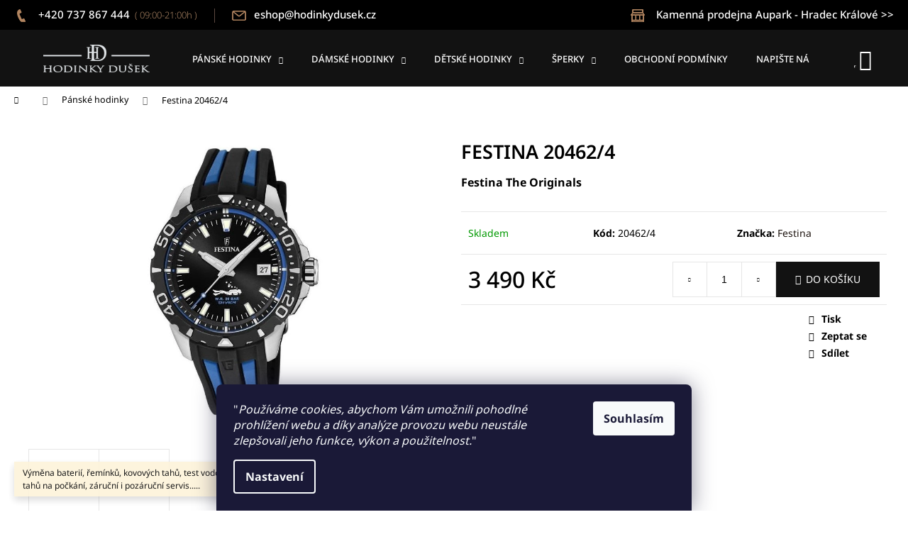

--- FILE ---
content_type: text/html; charset=utf-8
request_url: https://www.hodinkydusek.cz/panske-hodinky/festina-20462-4/
body_size: 24966
content:
<!doctype html><html lang="cs" dir="ltr" class="header-background-dark external-fonts-loaded"><head><meta charset="utf-8" /><meta name="viewport" content="width=device-width,initial-scale=1" /><title>Festina 20462/4 - Hodinky Dušek</title><link rel="preconnect" href="https://cdn.myshoptet.com" /><link rel="dns-prefetch" href="https://cdn.myshoptet.com" /><link rel="preload" href="https://cdn.myshoptet.com/prj/dist/master/cms/libs/jquery/jquery-1.11.3.min.js" as="script" /><link href="https://cdn.myshoptet.com/prj/dist/master/cms/templates/frontend_templates/shared/css/font-face/noto-sans.css" rel="stylesheet"><link href="https://cdn.myshoptet.com/prj/dist/master/shop/dist/font-shoptet-12.css.d637f40c301981789c16.css" rel="stylesheet"><script>
dataLayer = [];
dataLayer.push({'shoptet' : {
    "pageId": 675,
    "pageType": "productDetail",
    "currency": "CZK",
    "currencyInfo": {
        "decimalSeparator": ",",
        "exchangeRate": 1,
        "priceDecimalPlaces": 2,
        "symbol": "K\u010d",
        "symbolLeft": 0,
        "thousandSeparator": " "
    },
    "language": "cs",
    "projectId": 184363,
    "product": {
        "id": 7770,
        "guid": "77972cd4-6f8e-11eb-a65f-0cc47a6c9c84",
        "hasVariants": false,
        "codes": [
            {
                "code": "20462\/4"
            }
        ],
        "code": "20462\/4",
        "name": "Festina 20462\/4",
        "appendix": "",
        "weight": 0,
        "manufacturer": "Festina",
        "manufacturerGuid": "1EF533294D6D65ACA061DA0BA3DED3EE",
        "currentCategory": "P\u00e1nsk\u00e9 hodinky",
        "currentCategoryGuid": "539e14b8-d7b4-11e0-9a5c-feab5ed617ed",
        "defaultCategory": "P\u00e1nsk\u00e9 hodinky",
        "defaultCategoryGuid": "539e14b8-d7b4-11e0-9a5c-feab5ed617ed",
        "currency": "CZK",
        "priceWithVat": 3490
    },
    "stocks": [
        {
            "id": 1,
            "title": "Hodinky Du\u0161ek",
            "isDeliveryPoint": 1,
            "visibleOnEshop": 1
        },
        {
            "id": "ext",
            "title": "Sklad",
            "isDeliveryPoint": 0,
            "visibleOnEshop": 1
        }
    ],
    "cartInfo": {
        "id": null,
        "freeShipping": false,
        "freeShippingFrom": 2000,
        "leftToFreeGift": {
            "formattedPrice": "0 K\u010d",
            "priceLeft": 0
        },
        "freeGift": false,
        "leftToFreeShipping": {
            "priceLeft": 2000,
            "dependOnRegion": 0,
            "formattedPrice": "2 000 K\u010d"
        },
        "discountCoupon": [],
        "getNoBillingShippingPrice": {
            "withoutVat": 0,
            "vat": 0,
            "withVat": 0
        },
        "cartItems": [],
        "taxMode": "ORDINARY"
    },
    "cart": [],
    "customer": {
        "priceRatio": 1,
        "priceListId": 1,
        "groupId": null,
        "registered": false,
        "mainAccount": false
    }
}});
dataLayer.push({'cookie_consent' : {
    "marketing": "denied",
    "analytics": "denied"
}});
document.addEventListener('DOMContentLoaded', function() {
    shoptet.consent.onAccept(function(agreements) {
        if (agreements.length == 0) {
            return;
        }
        dataLayer.push({
            'cookie_consent' : {
                'marketing' : (agreements.includes(shoptet.config.cookiesConsentOptPersonalisation)
                    ? 'granted' : 'denied'),
                'analytics': (agreements.includes(shoptet.config.cookiesConsentOptAnalytics)
                    ? 'granted' : 'denied')
            },
            'event': 'cookie_consent'
        });
    });
});
</script>
<meta property="og:type" content="website"><meta property="og:site_name" content="hodinkydusek.cz"><meta property="og:url" content="https://www.hodinkydusek.cz/panske-hodinky/festina-20462-4/"><meta property="og:title" content="Festina 20462/4 - Hodinky Dušek"><meta name="author" content="Hodinky Dušek"><meta name="web_author" content="Shoptet.cz"><meta name="dcterms.rightsHolder" content="www.hodinkydusek.cz"><meta name="robots" content="index,follow"><meta property="og:image" content="https://cdn.myshoptet.com/usr/www.hodinkydusek.cz/user/shop/big/7770-2_festina-20462-4.jpg?65295f32"><meta property="og:description" content="Festina 20462/4. Festina The Originals"><meta name="description" content="Festina 20462/4. Festina The Originals"><meta name="google-site-verification" content="google-site-verification: google818247a17c0db49f.html"><meta property="product:price:amount" content="3490"><meta property="product:price:currency" content="CZK"><style>:root {--color-primary: #1f1611;--color-primary-h: 21;--color-primary-s: 29%;--color-primary-l: 9%;--color-primary-hover: #32cb00;--color-primary-hover-h: 105;--color-primary-hover-s: 100%;--color-primary-hover-l: 40%;--color-secondary: #121212;--color-secondary-h: 0;--color-secondary-s: 0%;--color-secondary-l: 7%;--color-secondary-hover: #009901;--color-secondary-hover-h: 120;--color-secondary-hover-s: 100%;--color-secondary-hover-l: 30%;--color-tertiary: #E2E2E2;--color-tertiary-h: 0;--color-tertiary-s: 0%;--color-tertiary-l: 89%;--color-tertiary-hover: #E2E2E2;--color-tertiary-hover-h: 0;--color-tertiary-hover-s: 0%;--color-tertiary-hover-l: 89%;--color-header-background: #1f1611;--template-font: "Noto Sans";--template-headings-font: "Noto Sans";--header-background-url: none;--cookies-notice-background: #1A1937;--cookies-notice-color: #F8FAFB;--cookies-notice-button-hover: #f5f5f5;--cookies-notice-link-hover: #27263f;--templates-update-management-preview-mode-content: "Náhled aktualizací šablony je aktivní pro váš prohlížeč."}</style>
    
    <link href="https://cdn.myshoptet.com/prj/dist/master/shop/dist/main-12.less.cbeb3006c3de8c1b385d.css" rel="stylesheet" />
        
    <script>var shoptet = shoptet || {};</script>
    <script src="https://cdn.myshoptet.com/prj/dist/master/shop/dist/main-3g-header.js.05f199e7fd2450312de2.js"></script>
<!-- User include --><!-- project html code header -->
<style>
@media (min-width: 790px) {

#header {
    border-color: #201610;
    color: #201610;
    background-color: #121212;
    background-image: none;
}

#header .site-name a {
    color: #fff;
    background: #121212; (logo)
    height: 99px;
    padding: 10px;
    width: 170px;
}

#header .site-name a img {
    max-height: 100px;
}

.navigation-in {
    background-color: #121212 !important;
}

.p {
    border-color: #ffffff;
}

.flags-extra .flag {
    width: 86px;
    height: 86px;
}

.flag.flag-discount {
    background-color: unset;
    border: 1px solid gainsboro;
    display: none;
}

.flags-extra .price-standard, .flags-extra .price-save {
    color: #000000;
    font-weight: 500;
}

span.price-save {
    color: red !important;
    font-size: 20px !important;
}

.price-standard>span {
    text-decoration: line-through red;
}

.top-products-wrapper {
    display: none;
}

button.btn.btn-cart.add-to-cart-button {
    width: 25% !important;
    font-size: 16px;
}

.btn.btn-conversion:hover, a.btn.btn-conversion:hover, .btn.btn-cart:hover, a.btn.btn-cart:hover {
    border-color: #83c35a;
    color: #fff;
    background-color: #83c35a;
}

.products-block .p-bottom .prices {
    line-height: 1.4;
    font-size: 27px;
}

p.p-desc {
    display: none;
}

.price.price-final strong {
    font-weight: 400;
    color: #0e0e0e;
}

.products-block > div .p .name {
    text-transform: none;
    margin-top: 0;
    font-size: 21px;
}


#dvZ{
    min-height: 40px;
    background-color: #000000
}
.cntmax{
    max-width:1418px;
    margin:0 auto;
    padding:0 20px;

}
#dvZ .cnt{
    display:flex;

}
#dvZ .leva{
    flex:1;
}
#dvZ .prava{
       margin-left:auto;
}
@media  (max-width:780px) {
       #dvZ .prava{
           display:none;
        }
}

#dvZ a{
    font-weight:500;
    font-size:15px;
    color:#fff;
    display:inline-block;
    padding:10px 0;

}
#dvZ a::before{
    content:"";
    display:inline-block;
    background: url(/user/documents/upload/_rekoj/ico_tel.png) no-repeat;
    width: 20px;
    height: 20px;
    vertical-align: middle;
    margin-right: 10px;
}
#dvZ .leva span.delic{
    margin: 0 20px;
    display:inline-block;
    width:1px;
    height: 20px;
    background-color: #5d4941;
    vertical-align: middle;
}



#dvZ .leva a:last-of-type::before{
   background:url(/user/documents/upload/_rekoj/ico_mail_2.png) left no-repeat;
   width: 21px;
   height: 21px;
}


#dvZ .prava a::before{
   background:url(/user/documents/upload/_rekoj/ico_shop_2.png) left no-repeat;
   width: 26px;
}

#dvZ a:hover{
    color:#f7ab00;
}
#dvZ a span{
   font-weight:300;
   font-size:13px;
   display:inline-block;
   margin-left:3px;
   color: #ab8564;
}

a.toggle-window {
    border: unset;
}

@media  (max-width:505px) {
   #dvZ .leva span.delic,
   #dvZ .leva a span{
        display:none;
   }
   #dvZ .leva a:first-child{
     margin-right:10px;
   }
}

.navigation-buttons {
    border: unset;
}

.next-to-carousel-banners {
    max-width: 100%;
    background: #121212;
    height: 150px;
    margin-bottom: 30px;
    margin-top: -20px;
}

.menu-helper>span {
    border-color: #e6e6e6;
    color: #9c8571;
    background-color: #121212;
    font-weight: 90;
}

.navigation-buttons a[data-target="search"] {
    color: #666;
    background-color: #121212;
}
.navigation-buttons a[data-target="login"] {
    color: #ad5c18;
    background-color: #121212;
}

.navigation-buttons a[data-target="cart"]::before {
    content: '\e921';
    font-size: 30px;
    color: #ffffff;
}

.navigation-in ul.menu-level-2 {
    border-color: #121212;
    background-color: unset;
    background: radial-gradient(circle, rgba(65,65,65,1) 0%, rgba(18,18,18,1) 100%);
}

.navigation-in ul.menu-level-2 a:hover {
    color: #f7ab00;
}

h1.category-title {
    text-align: center;
    padding-bottom: 28px;
}

.subcategories.with-image li a .text {
    flex-grow: 1;
    display: none;
}

.navigation-in ul li a b {
    font-weight: 500;
    text-transform: uppercase;
    font-size: 13px;
}

.navigation-in>ul>li.exp>a, .navigation-in>ul>li>a:hover {
    background-color: transparent;
    color: #a87c59;
}

.subcategories li a:hover {
    text-decoration: underline;
    border: 1px solid #d8d8d8;
}

.subcategories.with-image li a .image {
    margin: 0;
    height: 100px;
}

@media (min-width: 768px){
.wide .image360, .wide .p-image {
    padding-left: 0;
    padding-right: 0;
}}

.stars-wrapper {
    display: none;
}

.p-detail-inner .p-short-description {
    font-size: 100%;
}

.p-detail-inner-header h1 {
    text-transform: uppercase;
    font-size: 27px;
    font-weight: 600;
}

div#manufacturer-filter {
    display: none;
}

.filter-sections {
    background-color: #f9f9f9;
    padding: 25px;
}

.filter-total-count {
    display: none;
}

.products-block > div .p .name {
    font-size: 17px;
    font-weight: 500;
}

.products-block > div .p .name {
    height: 20px;
}

.products-block .p-bottom .prices {
    line-height: 1.4;
    font-size: 19px;
    padding-top: 11px;
}

.products-block > div .p .p-bottom > div .p-tools {
    display: none;
}

.products-block > div .p .p-code {
    display: none;
}

.filter-section h4 {
    margin-top: 0;
    font-weight: 500;
    font-size: 17px;
    color: #a85917;
}

div#productsTop {
    display: none;
}

.content h4 {
    display: none;
}

.category-header input[type="radio"]+label {
    border: unset;
    background: unset;
    text-decoration: underline;
}

.category-header input[type="radio"]+label:hover {
    background: unset;
    color: #e27e2c;
    border: unset;
}

.category-header input[type="radio"]:checked+label {
    border: unset;
    background: unset;
    border-bottom: unset;
    color: #ff7300;
    font-weight: 600;
}

.products-block.products>div .p:hover {
    border: 1px solid #ececec;
}

.sidebar {
    width: 297px;
}
</style>
<!-- /User include --><link rel="shortcut icon" href="/favicon.ico" type="image/x-icon" /><link rel="canonical" href="https://www.hodinkydusek.cz/panske-hodinky/festina-20462-4/" />    <!-- Global site tag (gtag.js) - Google Analytics -->
    <script async src="https://www.googletagmanager.com/gtag/js?id=UA-124503767-1"></script>
    <script>
        
        window.dataLayer = window.dataLayer || [];
        function gtag(){dataLayer.push(arguments);}
        

                    console.debug('default consent data');

            gtag('consent', 'default', {"ad_storage":"denied","analytics_storage":"denied","ad_user_data":"denied","ad_personalization":"denied","wait_for_update":500});
            dataLayer.push({
                'event': 'default_consent'
            });
        
        gtag('js', new Date());

                gtag('config', 'UA-124503767-1', { 'groups': "UA" });
        
        
        
        
        
        
        
        
                gtag('set', 'currency', 'CZK');

        gtag('event', 'view_item', {
            "send_to": "UA",
            "items": [
                {
                    "id": "20462\/4",
                    "name": "Festina 20462\/4",
                    "category": "P\u00e1nsk\u00e9 hodinky",
                                        "brand": "Festina",
                                                            "price": 2884.3
                }
            ]
        });
        
        
        
        
        
        
        
        
        
        
        
        
        document.addEventListener('DOMContentLoaded', function() {
            if (typeof shoptet.tracking !== 'undefined') {
                for (var id in shoptet.tracking.bannersList) {
                    gtag('event', 'view_promotion', {
                        "send_to": "UA",
                        "promotions": [
                            {
                                "id": shoptet.tracking.bannersList[id].id,
                                "name": shoptet.tracking.bannersList[id].name,
                                "position": shoptet.tracking.bannersList[id].position
                            }
                        ]
                    });
                }
            }

            shoptet.consent.onAccept(function(agreements) {
                if (agreements.length !== 0) {
                    console.debug('gtag consent accept');
                    var gtagConsentPayload =  {
                        'ad_storage': agreements.includes(shoptet.config.cookiesConsentOptPersonalisation)
                            ? 'granted' : 'denied',
                        'analytics_storage': agreements.includes(shoptet.config.cookiesConsentOptAnalytics)
                            ? 'granted' : 'denied',
                                                                                                'ad_user_data': agreements.includes(shoptet.config.cookiesConsentOptPersonalisation)
                            ? 'granted' : 'denied',
                        'ad_personalization': agreements.includes(shoptet.config.cookiesConsentOptPersonalisation)
                            ? 'granted' : 'denied',
                        };
                    console.debug('update consent data', gtagConsentPayload);
                    gtag('consent', 'update', gtagConsentPayload);
                    dataLayer.push(
                        { 'event': 'update_consent' }
                    );
                }
            });
        });
    </script>
</head><body class="desktop id-675 in-panske-hodinky template-12 type-product type-detail one-column-body columns-3 ums_forms_redesign--off ums_a11y_category_page--on ums_discussion_rating_forms--off ums_flags_display_unification--on ums_a11y_login--on mobile-header-version-0"><noscript>
    <style>
        #header {
            padding-top: 0;
            position: relative !important;
            top: 0;
        }
        .header-navigation {
            position: relative !important;
        }
        .overall-wrapper {
            margin: 0 !important;
        }
        body:not(.ready) {
            visibility: visible !important;
        }
    </style>
    <div class="no-javascript">
        <div class="no-javascript__title">Musíte změnit nastavení vašeho prohlížeče</div>
        <div class="no-javascript__text">Podívejte se na: <a href="https://www.google.com/support/bin/answer.py?answer=23852">Jak povolit JavaScript ve vašem prohlížeči</a>.</div>
        <div class="no-javascript__text">Pokud používáte software na blokování reklam, může být nutné povolit JavaScript z této stránky.</div>
        <div class="no-javascript__text">Děkujeme.</div>
    </div>
</noscript>

        <div id="fb-root"></div>
        <script>
            window.fbAsyncInit = function() {
                FB.init({
//                    appId            : 'your-app-id',
                    autoLogAppEvents : true,
                    xfbml            : true,
                    version          : 'v19.0'
                });
            };
        </script>
        <script async defer crossorigin="anonymous" src="https://connect.facebook.net/cs_CZ/sdk.js"></script>    <div class="siteCookies siteCookies--bottom siteCookies--dark js-siteCookies" role="dialog" data-testid="cookiesPopup" data-nosnippet>
        <div class="siteCookies__form">
            <div class="siteCookies__content">
                <div class="siteCookies__text">
                    "<em>Používáme cookies, abychom Vám umožnili pohodlné prohlížení webu a díky analýze provozu webu neustále zlepšovali jeho funkce, výkon a použitelnost.</em>"
                </div>
                <p class="siteCookies__links">
                    <button class="siteCookies__link js-cookies-settings" aria-label="Nastavení cookies" data-testid="cookiesSettings">Nastavení</button>
                </p>
            </div>
            <div class="siteCookies__buttonWrap">
                                <button class="siteCookies__button js-cookiesConsentSubmit" value="all" aria-label="Přijmout cookies" data-testid="buttonCookiesAccept">Souhlasím</button>
            </div>
        </div>
        <script>
            document.addEventListener("DOMContentLoaded", () => {
                const siteCookies = document.querySelector('.js-siteCookies');
                document.addEventListener("scroll", shoptet.common.throttle(() => {
                    const st = document.documentElement.scrollTop;
                    if (st > 1) {
                        siteCookies.classList.add('siteCookies--scrolled');
                    } else {
                        siteCookies.classList.remove('siteCookies--scrolled');
                    }
                }, 100));
            });
        </script>
    </div>
<a href="#content" class="skip-link sr-only">Přejít na obsah</a><div class="overall-wrapper"><div class="site-msg information"><div class="container"><div class="text">Výměna baterií, řemínků, kovových tahů, test vodotěsnosti, zkrácení kovových tahů na počkání, záruční i pozáruční servis.....</div><div class="close js-close-information-msg"></div></div></div>
    <div class="user-action">
                        <dialog id="login" class="dialog dialog--modal dialog--fullscreen js-dialog--modal" aria-labelledby="loginHeading">
        <div class="dialog__close dialog__close--arrow">
                        <button type="button" class="btn toggle-window-arr" data-dialog-close data-testid="backToShop">Zpět <span>do obchodu</span></button>
            </div>
        <div class="dialog__wrapper">
            <div class="dialog__content dialog__content--form">
                <div class="dialog__header">
                    <h2 id="loginHeading" class="dialog__heading dialog__heading--login">Přihlášení k vašemu účtu</h2>
                </div>
                <div id="customerLogin" class="dialog__body">
                    <form action="/action/Customer/Login/" method="post" id="formLoginIncluded" class="csrf-enabled formLogin" data-testid="formLogin"><input type="hidden" name="referer" value="" /><div class="form-group"><div class="input-wrapper email js-validated-element-wrapper no-label"><input type="email" name="email" class="form-control" autofocus placeholder="E-mailová adresa (např. jan@novak.cz)" data-testid="inputEmail" autocomplete="email" required /></div></div><div class="form-group"><div class="input-wrapper password js-validated-element-wrapper no-label"><input type="password" name="password" class="form-control" placeholder="Heslo" data-testid="inputPassword" autocomplete="current-password" required /><span class="no-display">Nemůžete vyplnit toto pole</span><input type="text" name="surname" value="" class="no-display" /></div></div><div class="form-group"><div class="login-wrapper"><button type="submit" class="btn btn-secondary btn-text btn-login" data-testid="buttonSubmit">Přihlásit se</button><div class="password-helper"><a href="/registrace/" data-testid="signup" rel="nofollow">Nová registrace</a><a href="/klient/zapomenute-heslo/" rel="nofollow">Zapomenuté heslo</a></div></div></div></form>
                </div>
            </div>
        </div>
    </dialog>
            </div>
<header id="header"><div class="container navigation-wrapper"><div class="site-name"><a href="/" data-testid="linkWebsiteLogo"><img src="https://cdn.myshoptet.com/usr/www.hodinkydusek.cz/user/logos/logo_du__ek_sv__tl___png-1-1.png" alt="Hodinky Dušek" fetchpriority="low" /></a></div><nav id="navigation" aria-label="Hlavní menu" data-collapsible="true"><div class="navigation-in menu"><ul class="menu-level-1" role="menubar" data-testid="headerMenuItems"><li class="menu-item-675 ext" role="none"><a href="/panske-hodinky/" class="active" data-testid="headerMenuItem" role="menuitem" aria-haspopup="true" aria-expanded="false"><b>Pánské hodinky</b><span class="submenu-arrow"></span></a><ul class="menu-level-2" aria-label="Pánské hodinky" tabindex="-1" role="menu"><li class="menu-item-983" role="none"><a href="/panske-hodinky-tissot/" data-image="https://cdn.myshoptet.com/usr/www.hodinkydusek.cz/user/categories/thumb/tissot.png" data-testid="headerMenuItem" role="menuitem"><span>Tissot</span></a>
                        </li><li class="menu-item-1004" role="none"><a href="/panske-hodinky-festina/" data-image="https://cdn.myshoptet.com/usr/www.hodinkydusek.cz/user/categories/thumb/festina_logo.jpg" data-testid="headerMenuItem" role="menuitem"><span>Festina</span></a>
                        </li><li class="menu-item-980" role="none"><a href="/panske-hodinky-frederique-constant/" data-image="https://cdn.myshoptet.com/usr/www.hodinkydusek.cz/user/categories/thumb/frederique-constant.png" data-testid="headerMenuItem" role="menuitem"><span>Frederique Constant</span></a>
                        </li><li class="menu-item-977" role="none"><a href="/panske-hodinky-certina/" data-image="https://cdn.myshoptet.com/usr/www.hodinkydusek.cz/user/categories/thumb/certina.png" data-testid="headerMenuItem" role="menuitem"><span>Certina</span></a>
                        </li><li class="menu-item-986" role="none"><a href="/panske-hodinky-seiko/" data-image="https://cdn.myshoptet.com/usr/www.hodinkydusek.cz/user/categories/thumb/seiko_2.png" data-testid="headerMenuItem" role="menuitem"><span>Seiko</span></a>
                        </li><li class="menu-item-995" role="none"><a href="/panske-hodinky-citizen/" data-image="https://cdn.myshoptet.com/usr/www.hodinkydusek.cz/user/categories/thumb/citizen.png" data-testid="headerMenuItem" role="menuitem"><span>Citizen</span></a>
                        </li><li class="menu-item-992" role="none"><a href="/panske-hodinky-casio/" data-image="https://cdn.myshoptet.com/usr/www.hodinkydusek.cz/user/categories/thumb/casio.png" data-testid="headerMenuItem" role="menuitem"><span>Casio</span></a>
                        </li><li class="menu-item-1022" role="none"><a href="/panske-hodinky-swatch/" data-image="https://cdn.myshoptet.com/usr/www.hodinkydusek.cz/user/categories/thumb/swatch.png" data-testid="headerMenuItem" role="menuitem"><span>Swatch</span></a>
                        </li><li class="menu-item-1167" role="none"><a href="/panske-hodinky-gant/" data-image="https://cdn.myshoptet.com/usr/www.hodinkydusek.cz/user/categories/thumb/gant.jpg" data-testid="headerMenuItem" role="menuitem"><span>Gant</span></a>
                        </li><li class="menu-item-1176" role="none"><a href="/sternglas/" data-image="https://cdn.myshoptet.com/usr/www.hodinkydusek.cz/user/categories/thumb/logo_sternglas.jpg" data-testid="headerMenuItem" role="menuitem"><span>Sternglas</span></a>
                        </li><li class="menu-item-1007" role="none"><a href="/panske-hodinky-bering/" data-image="https://cdn.myshoptet.com/usr/www.hodinkydusek.cz/user/categories/thumb/bering.png" data-testid="headerMenuItem" role="menuitem"><span>Bering</span></a>
                        </li><li class="menu-item-1202" role="none"><a href="/panske-hodinky-lee-cooper/" data-image="https://cdn.myshoptet.com/usr/www.hodinkydusek.cz/user/categories/thumb/logo_lee_cooper_london.png" data-testid="headerMenuItem" role="menuitem"><span>Lee Cooper</span></a>
                        </li><li class="menu-item-1010" role="none"><a href="/panske-hodinky-kronaby/" data-image="https://cdn.myshoptet.com/usr/www.hodinkydusek.cz/user/categories/thumb/kronaby.png" data-testid="headerMenuItem" role="menuitem"><span>Kronaby</span></a>
                        </li><li class="menu-item-1025" role="none"><a href="/panske-hodinky-wenger/" data-image="https://cdn.myshoptet.com/usr/www.hodinkydusek.cz/user/categories/thumb/wenger.png" data-testid="headerMenuItem" role="menuitem"><span>Wenger</span></a>
                        </li><li class="menu-item-1214" role="none"><a href="/panske-hodinky-prim/" data-image="https://cdn.myshoptet.com/usr/www.hodinkydusek.cz/user/categories/thumb/logo-prim.png" data-testid="headerMenuItem" role="menuitem"><span>Prim</span></a>
                        </li><li class="menu-item-1220" role="none"><a href="/tommy-hilfiger/" data-image="https://cdn.myshoptet.com/usr/www.hodinkydusek.cz/user/categories/thumb/tommy-hilfiger-logo.jpg" data-testid="headerMenuItem" role="menuitem"><span>Tommy Hilfiger</span></a>
                        </li></ul></li>
<li class="menu-item-676 ext" role="none"><a href="/damske-hodinky/" data-testid="headerMenuItem" role="menuitem" aria-haspopup="true" aria-expanded="false"><b>Dámské hodinky</b><span class="submenu-arrow"></span></a><ul class="menu-level-2" aria-label="Dámské hodinky" tabindex="-1" role="menu"><li class="menu-item-1094" role="none"><a href="/damske-hodinky-tissot/" data-image="https://cdn.myshoptet.com/usr/www.hodinkydusek.cz/user/categories/thumb/tissot-1.png" data-testid="headerMenuItem" role="menuitem"><span>Tissot</span></a>
                        </li><li class="menu-item-1031" role="none"><a href="/damske-hodinky-bering/" data-image="https://cdn.myshoptet.com/usr/www.hodinkydusek.cz/user/categories/thumb/bering-1.png" data-testid="headerMenuItem" role="menuitem"><span>Bering</span></a>
                        </li><li class="menu-item-1052" role="none"><a href="/damske-hodinky-festina/" data-image="https://cdn.myshoptet.com/usr/www.hodinkydusek.cz/user/categories/thumb/festina_logo-1.jpg" data-testid="headerMenuItem" role="menuitem"><span>Festina</span></a>
                        </li><li class="menu-item-1034" role="none"><a href="/damske-hodinky-citizen/" data-image="https://cdn.myshoptet.com/usr/www.hodinkydusek.cz/user/categories/thumb/citizen-1.png" data-testid="headerMenuItem" role="menuitem"><span>Citizen</span></a>
                        </li><li class="menu-item-1055" role="none"><a href="/damske-hodinky-frederique-constant/" data-image="https://cdn.myshoptet.com/usr/www.hodinkydusek.cz/user/categories/thumb/frederique-constant-1.png" data-testid="headerMenuItem" role="menuitem"><span>Frederique Constant</span></a>
                        </li><li class="menu-item-1049" role="none"><a href="/damske-hodinky-certina/" data-image="https://cdn.myshoptet.com/usr/www.hodinkydusek.cz/user/categories/thumb/certina-1.png" data-testid="headerMenuItem" role="menuitem"><span>Certina</span></a>
                        </li><li class="menu-item-1070" role="none"><a href="/damske-hodinky-seiko/" data-image="https://cdn.myshoptet.com/usr/www.hodinkydusek.cz/user/categories/thumb/seiko_2-1.png" data-testid="headerMenuItem" role="menuitem"><span>Seiko</span></a>
                        </li><li class="menu-item-1079" role="none"><a href="/damske-hodinky-swatch/" data-image="https://cdn.myshoptet.com/usr/www.hodinkydusek.cz/user/categories/thumb/swatch-1.png" data-testid="headerMenuItem" role="menuitem"><span>Swatch</span></a>
                        </li><li class="menu-item-1046" role="none"><a href="/damske-hodinky-casio/" data-image="https://cdn.myshoptet.com/usr/www.hodinkydusek.cz/user/categories/thumb/casio-1.png" data-testid="headerMenuItem" role="menuitem"><span>Casio</span></a>
                        </li><li class="menu-item-1173" role="none"><a href="/gant-3/" data-image="https://cdn.myshoptet.com/usr/www.hodinkydusek.cz/user/categories/thumb/gant-1.jpg" data-testid="headerMenuItem" role="menuitem"><span>Gant</span></a>
                        </li><li class="menu-item-1179" role="none"><a href="/sternglas-2/" data-image="https://cdn.myshoptet.com/usr/www.hodinkydusek.cz/user/categories/thumb/logo_sternglas-1.jpg" data-testid="headerMenuItem" role="menuitem"><span>Sternglas</span></a>
                        </li><li class="menu-item-1205" role="none"><a href="/lee-cooper-3/" data-image="https://cdn.myshoptet.com/usr/www.hodinkydusek.cz/user/categories/thumb/logo_lee_cooper_london-1.png" data-testid="headerMenuItem" role="menuitem"><span>Lee Cooper</span></a>
                        </li><li class="menu-item-1073" role="none"><a href="/damske-hodinky-storm/" data-image="https://cdn.myshoptet.com/usr/www.hodinkydusek.cz/user/categories/thumb/storm_2-1.png" data-testid="headerMenuItem" role="menuitem"><span>Storm</span></a>
                        </li><li class="menu-item-1058" role="none"><a href="/damske-hodinky-kronaby/" data-image="https://cdn.myshoptet.com/usr/www.hodinkydusek.cz/user/categories/thumb/kronaby-1.png" data-testid="headerMenuItem" role="menuitem"><span>Kronaby</span></a>
                        </li><li class="menu-item-1076" role="none"><a href="/damske-hodinky-sunday-rose/" data-image="https://cdn.myshoptet.com/usr/www.hodinkydusek.cz/user/categories/thumb/sunday_rose.jpg" data-testid="headerMenuItem" role="menuitem"><span>Sunday Rose</span></a>
                        </li><li class="menu-item-1097" role="none"><a href="/damske-hodinky-wenger/" data-image="https://cdn.myshoptet.com/usr/www.hodinkydusek.cz/user/categories/thumb/wenger-1.png" data-testid="headerMenuItem" role="menuitem"><span>Wenger</span></a>
                        </li><li class="menu-item-1043" role="none"><a href="/damske-hodinky-candino/" data-image="https://cdn.myshoptet.com/usr/www.hodinkydusek.cz/user/categories/thumb/candino-logo-1.jpg" data-testid="headerMenuItem" role="menuitem"><span>Candino</span></a>
                        </li><li class="menu-item-1064" role="none"><a href="/damske-hodinky-lorus/" data-image="https://cdn.myshoptet.com/usr/www.hodinkydusek.cz/user/categories/thumb/lorus.jpg" data-testid="headerMenuItem" role="menuitem"><span>Lorus</span></a>
                        </li><li class="menu-item-1217" role="none"><a href="/damske-hodinky-prim/" data-image="https://cdn.myshoptet.com/usr/www.hodinkydusek.cz/user/categories/thumb/logo-prim-1.png" data-testid="headerMenuItem" role="menuitem"><span>Prim</span></a>
                        </li><li class="menu-item-1223" role="none"><a href="/tommy-hilfiger-2/" data-image="https://cdn.myshoptet.com/usr/www.hodinkydusek.cz/user/categories/thumb/tommy-hilfiger-logo-1.jpg" data-testid="headerMenuItem" role="menuitem"><span>Tommy Hilfiger</span></a>
                        </li></ul></li>
<li class="menu-item-677 ext" role="none"><a href="/detske-hodinky/" data-testid="headerMenuItem" role="menuitem" aria-haspopup="true" aria-expanded="false"><b>Dětské hodinky</b><span class="submenu-arrow"></span></a><ul class="menu-level-2" aria-label="Dětské hodinky" tabindex="-1" role="menu"><li class="menu-item-1107" role="none"><a href="/swatch/" data-image="https://cdn.myshoptet.com/usr/www.hodinkydusek.cz/user/categories/thumb/flik-flak-vector-logo.png" data-testid="headerMenuItem" role="menuitem"><span>Swatch</span></a>
                        </li><li class="menu-item-1156" role="none"><a href="/casio/" data-image="https://cdn.myshoptet.com/usr/www.hodinkydusek.cz/user/categories/thumb/casio_logo.jpg" data-testid="headerMenuItem" role="menuitem"><span>Casio</span></a>
                        </li><li class="menu-item-1199" role="none"><a href="/lee-cooper/" data-image="https://cdn.myshoptet.com/usr/www.hodinkydusek.cz/user/categories/thumb/logo_lee_cooper_london-2.png" data-testid="headerMenuItem" role="menuitem"><span>Lee Cooper</span></a>
                        </li></ul></li>
<li class="menu-item-929 ext" role="none"><a href="/sperky/" data-testid="headerMenuItem" role="menuitem" aria-haspopup="true" aria-expanded="false"><b>Šperky</b><span class="submenu-arrow"></span></a><ul class="menu-level-2" aria-label="Šperky" tabindex="-1" role="menu"><li class="menu-item-1138" role="none"><a href="/police/" data-image="https://cdn.myshoptet.com/usr/www.hodinkydusek.cz/user/categories/thumb/police_logo_black-700x700.png" data-testid="headerMenuItem" role="menuitem"><span>Police</span></a>
                        </li></ul></li>
<li class="menu-item-27" role="none"><a href="/obchodni-podminky/" data-testid="headerMenuItem" role="menuitem" aria-expanded="false"><b>Obchodní podmínky</b></a></li>
<li class="menu-item--6" role="none"><a href="/napiste-nam/" data-testid="headerMenuItem" role="menuitem" aria-expanded="false"><b>Napište nám</b></a></li>
<li class="menu-item-29" role="none"><a href="/kontakty/" data-testid="headerMenuItem" role="menuitem" aria-expanded="false"><b>Kontakty</b></a></li>
<li class="ext" id="nav-manufacturers" role="none"><a href="https://www.hodinkydusek.cz/znacka/" data-testid="brandsText" role="menuitem"><b>Značky</b><span class="submenu-arrow"></span></a><ul class="menu-level-2 expanded" role="menu"><li role="none"><a href="/znacka/bering/" data-testid="brandName" role="menuitem"><span>Bering</span></a></li><li role="none"><a href="/znacka/candino/" data-testid="brandName" role="menuitem"><span>Candino</span></a></li><li role="none"><a href="/znacka/casio/" data-testid="brandName" role="menuitem"><span>Casio</span></a></li><li role="none"><a href="/znacka/certina/" data-testid="brandName" role="menuitem"><span>Certina</span></a></li><li role="none"><a href="/znacka/citizen/" data-testid="brandName" role="menuitem"><span>Citizen</span></a></li><li role="none"><a href="/znacka/festina/" data-testid="brandName" role="menuitem"><span>Festina</span></a></li><li role="none"><a href="/znacka/frederique-constant/" data-testid="brandName" role="menuitem"><span>Frederique Constant</span></a></li><li role="none"><a href="/znacka/gant/" data-testid="brandName" role="menuitem"><span>Gant</span></a></li><li role="none"><a href="/znacka/kronaby/" data-testid="brandName" role="menuitem"><span>Kronaby</span></a></li><li role="none"><a href="/znacka/lee-cooper/" data-testid="brandName" role="menuitem"><span>Lee Cooper</span></a></li><li role="none"><a href="/znacka/lorus/" data-testid="brandName" role="menuitem"><span>Lorus</span></a></li><li role="none"><a href="/znacka/police/" data-testid="brandName" role="menuitem"><span>Police</span></a></li><li role="none"><a href="/znacka/prim/" data-testid="brandName" role="menuitem"><span>Prim</span></a></li><li role="none"><a href="/znacka/seiko/" data-testid="brandName" role="menuitem"><span>Seiko</span></a></li><li role="none"><a href="/znacka/sternglas/" data-testid="brandName" role="menuitem"><span>Sternglas</span></a></li><li role="none"><a href="/znacka/storm-2/" data-testid="brandName" role="menuitem"><span>Storm</span></a></li><li role="none"><a href="/znacka/sunday-rose/" data-testid="brandName" role="menuitem"><span>Sunday Rose</span></a></li><li role="none"><a href="/znacka/swatch/" data-testid="brandName" role="menuitem"><span>Swatch</span></a></li><li role="none"><a href="/znacka/tissot/" data-testid="brandName" role="menuitem"><span>Tissot</span></a></li><li role="none"><a href="/znacka/tommy-hilfiger/" data-testid="brandName" role="menuitem"><span>Tommy Hilfiger</span></a></li><li role="none"><a href="/znacka/wenger/" data-testid="brandName" role="menuitem"><span>Wenger</span></a></li></ul>
</li></ul></div><span class="navigation-close"></span></nav><div class="menu-helper" data-testid="hamburgerMenu"><span>Více</span></div>

    <div class="navigation-buttons">
                <a href="#" class="toggle-window" data-target="search" data-testid="linkSearchIcon"><span class="sr-only">Hledat</span></a>
                    
        <button class="top-nav-button top-nav-button-login" type="button" data-dialog-id="login" aria-haspopup="dialog" aria-controls="login" data-testid="signin">
            <span class="sr-only">Přihlášení</span>
        </button>
                    <a href="/kosik/" class="toggle-window cart-count" data-target="cart" data-testid="headerCart" rel="nofollow" aria-haspopup="dialog" aria-expanded="false" aria-controls="cart-widget"><span class="sr-only">Nákupní košík</span></a>
        <a href="#" class="toggle-window" data-target="navigation" data-testid="hamburgerMenu"><span class="sr-only">Menu</span></a>
    </div>

</div></header><!-- / header -->


<div id="content-wrapper" class="container_resetted content-wrapper">
    
                                <div class="breadcrumbs navigation-home-icon-wrapper" itemscope itemtype="https://schema.org/BreadcrumbList">
                                                                            <span id="navigation-first" data-basetitle="Hodinky Dušek" itemprop="itemListElement" itemscope itemtype="https://schema.org/ListItem">
                <a href="/" itemprop="item" class="navigation-home-icon"><span class="sr-only" itemprop="name">Domů</span></a>
                <span class="navigation-bullet">/</span>
                <meta itemprop="position" content="1" />
            </span>
                                <span id="navigation-1" itemprop="itemListElement" itemscope itemtype="https://schema.org/ListItem">
                <a href="/panske-hodinky/" itemprop="item" data-testid="breadcrumbsSecondLevel"><span itemprop="name">Pánské hodinky</span></a>
                <span class="navigation-bullet">/</span>
                <meta itemprop="position" content="2" />
            </span>
                                            <span id="navigation-2" itemprop="itemListElement" itemscope itemtype="https://schema.org/ListItem" data-testid="breadcrumbsLastLevel">
                <meta itemprop="item" content="https://www.hodinkydusek.cz/panske-hodinky/festina-20462-4/" />
                <meta itemprop="position" content="3" />
                <span itemprop="name" data-title="Festina 20462/4">Festina 20462/4 <span class="appendix"></span></span>
            </span>
            </div>
            
    <div class="content-wrapper-in">
                <main id="content" class="content wide">
                            
<div class="p-detail" itemscope itemtype="https://schema.org/Product">

    
    <meta itemprop="name" content="Festina 20462/4" />
    <meta itemprop="category" content="Úvodní stránka &gt; Pánské hodinky &gt; Festina 20462/4" />
    <meta itemprop="url" content="https://www.hodinkydusek.cz/panske-hodinky/festina-20462-4/" />
    <meta itemprop="image" content="https://cdn.myshoptet.com/usr/www.hodinkydusek.cz/user/shop/big/7770-2_festina-20462-4.jpg?65295f32" />
            <meta itemprop="description" content="Festina The Originals" />
                <span class="js-hidden" itemprop="manufacturer" itemscope itemtype="https://schema.org/Organization">
            <meta itemprop="name" content="Festina" />
        </span>
        <span class="js-hidden" itemprop="brand" itemscope itemtype="https://schema.org/Brand">
            <meta itemprop="name" content="Festina" />
        </span>
                                        
        <div class="p-detail-inner">

        <div class="p-data-wrapper">
            <div class="p-detail-inner-header">
                            <div class="stars-wrapper">
            
<span class="stars star-list">
                                                <span class="star star-off show-tooltip is-active productRatingAction" data-productid="7770" data-score="1" title="    Hodnocení:
            Neohodnoceno    "></span>
                    
                                                <span class="star star-off show-tooltip is-active productRatingAction" data-productid="7770" data-score="2" title="    Hodnocení:
            Neohodnoceno    "></span>
                    
                                                <span class="star star-off show-tooltip is-active productRatingAction" data-productid="7770" data-score="3" title="    Hodnocení:
            Neohodnoceno    "></span>
                    
                                                <span class="star star-off show-tooltip is-active productRatingAction" data-productid="7770" data-score="4" title="    Hodnocení:
            Neohodnoceno    "></span>
                    
                                                <span class="star star-off show-tooltip is-active productRatingAction" data-productid="7770" data-score="5" title="    Hodnocení:
            Neohodnoceno    "></span>
                    
    </span>
            <span class="stars-label">
                                Neohodnoceno                    </span>
        </div>
                    <h1>
                      Festina 20462/4                </h1>
            </div>

                            <div class="p-short-description" data-testid="productCardShortDescr">
                    <p><span style="font-size: 12pt;"><strong>Festina The Originals</strong></span></p>
                </div>
            

            <form action="/action/Cart/addCartItem/" method="post" id="product-detail-form" class="pr-action csrf-enabled" data-testid="formProduct">
                <meta itemprop="productID" content="7770" /><meta itemprop="identifier" content="77972cd4-6f8e-11eb-a65f-0cc47a6c9c84" /><meta itemprop="sku" content="20462/4" /><span itemprop="offers" itemscope itemtype="https://schema.org/Offer"><link itemprop="availability" href="https://schema.org/InStock" /><meta itemprop="url" content="https://www.hodinkydusek.cz/panske-hodinky/festina-20462-4/" /><meta itemprop="price" content="3490.00" /><meta itemprop="priceCurrency" content="CZK" /><link itemprop="itemCondition" href="https://schema.org/NewCondition" /><meta itemprop="warranty" content="2 roky" /></span><input type="hidden" name="productId" value="7770" /><input type="hidden" name="priceId" value="7899" /><input type="hidden" name="language" value="cs" />

                <div class="p-variants-block">
                                    <table class="detail-parameters">
                        <tbody>
                        
                        
                                                                                                </tbody>
                    </table>
                            </div>



            <div class="p-basic-info-block">
                <div class="block">
                                                            

    
    <span class="availability-label" style="color: #009901" data-testid="labelAvailability">
                    Skladem            </span>
    
                                </div>
                <div class="block">
                                            <span class="p-code">
        <span class="p-code-label">Kód:</span>
                    <span>20462/4</span>
            </span>
                </div>
                <div class="block">
                                                                <span class="p-manufacturer-label">Značka: </span> <a href="/znacka/festina/" data-testid="productCardBrandName">Festina</a>
                                    </div>
            </div>

                                        
            <div class="p-to-cart-block">
                            <div class="p-final-price-wrapper">
                                                            <strong class="price-final" data-testid="productCardPrice">
            <span class="price-final-holder">
                3 490 Kč
    

        </span>
    </strong>
                                            <span class="price-measure">
                    
                        </span>
                    
                </div>
                            <div class="p-add-to-cart-wrapper">
                                <div class="add-to-cart" data-testid="divAddToCart">
                
<span class="quantity">
    <span
        class="increase-tooltip js-increase-tooltip"
        data-trigger="manual"
        data-container="body"
        data-original-title="Není možné zakoupit více než 9999 ks."
        aria-hidden="true"
        role="tooltip"
        data-testid="tooltip">
    </span>

    <span
        class="decrease-tooltip js-decrease-tooltip"
        data-trigger="manual"
        data-container="body"
        data-original-title="Minimální množství, které lze zakoupit, je 1 ks."
        aria-hidden="true"
        role="tooltip"
        data-testid="tooltip">
    </span>
    <label>
        <input
            type="number"
            name="amount"
            value="1"
            class="amount"
            autocomplete="off"
            data-decimals="0"
                        step="1"
            min="1"
            max="9999"
            aria-label="Množství"
            data-testid="cartAmount"/>
    </label>

    <button
        class="increase"
        type="button"
        aria-label="Zvýšit množství o 1"
        data-testid="increase">
            <span class="increase__sign">&plus;</span>
    </button>

    <button
        class="decrease"
        type="button"
        aria-label="Snížit množství o 1"
        data-testid="decrease">
            <span class="decrease__sign">&minus;</span>
    </button>
</span>
                    
                <button type="submit" class="btn btn-conversion add-to-cart-button" data-testid="buttonAddToCart" aria-label="Do košíku Festina 20462/4">Do košíku</button>
            
            </div>
                            </div>
            </div>


            </form>

            
            

            <div class="p-param-block">
                <div class="detail-parameters-wrapper">
                    <table class="detail-parameters second">
                        <tr>
    <th>
        <span class="row-header-label">
            Kategorie<span class="row-header-label-colon">:</span>
        </span>
    </th>
    <td>
        <a href="/panske-hodinky/">Pánské hodinky</a>    </td>
</tr>
    <tr>
        <th>
            <span class="row-header-label">
                Záruka<span class="row-header-label-colon">:</span>
            </span>
        </th>
        <td>
            2 roky
        </td>
    </tr>
            <tr>
            <th>
                <span class="row-header-label">
                                            Barva číselníku<span class="row-header-label-colon">:</span>
                                    </span>
            </th>
            <td>
                                                            Černá                                                </td>
        </tr>
            <tr>
            <th>
                <span class="row-header-label">
                                            Barva řemínku/tahu<span class="row-header-label-colon">:</span>
                                    </span>
            </th>
            <td>
                                                            Černá,                                                                                 Modrá                                                </td>
        </tr>
            <tr>
            <th>
                <span class="row-header-label">
                                            Číselník<span class="row-header-label-colon">:</span>
                                    </span>
            </th>
            <td>
                                                            Ručičkový                                                </td>
        </tr>
            <tr>
            <th>
                <span class="row-header-label">
                                            Funkce<span class="row-header-label-colon">:</span>
                                    </span>
            </th>
            <td>
                                                            Čas,                                                                                 Datum                                                </td>
        </tr>
            <tr>
            <th>
                <span class="row-header-label">
                                            Materiál pouzdra<span class="row-header-label-colon">:</span>
                                    </span>
            </th>
            <td>
                                                            Ocel                                                </td>
        </tr>
            <tr>
            <th>
                <span class="row-header-label">
                                            Materiál řemínku/tahu<span class="row-header-label-colon">:</span>
                                    </span>
            </th>
            <td>
                                                            Kaučuk                                                </td>
        </tr>
            <tr>
            <th>
                <span class="row-header-label">
                                            Pohon<span class="row-header-label-colon">:</span>
                                    </span>
            </th>
            <td>
                                                            Bateriový                                                </td>
        </tr>
            <tr>
            <th>
                <span class="row-header-label">
                                            Sklo<span class="row-header-label-colon">:</span>
                                    </span>
            </th>
            <td>
                                                            Minerální                                                </td>
        </tr>
            <tr>
            <th>
                <span class="row-header-label">
                                            Strojek<span class="row-header-label-colon">:</span>
                                    </span>
            </th>
            <td>
                                                            Japonský                                                </td>
        </tr>
            <tr>
            <th>
                <span class="row-header-label">
                                            Styl hodinek<span class="row-header-label-colon">:</span>
                                    </span>
            </th>
            <td>
                                                            Sportovní                                                </td>
        </tr>
            <tr>
            <th>
                <span class="row-header-label">
                                            Tvar pouzdra<span class="row-header-label-colon">:</span>
                                    </span>
            </th>
            <td>
                                                            Kulaté                                                </td>
        </tr>
            <tr>
            <th>
                <span class="row-header-label">
                                            Typ<span class="row-header-label-colon">:</span>
                                    </span>
            </th>
            <td>
                                                            Řemínkové / Náramkové                                                </td>
        </tr>
            <tr>
            <th>
                <span class="row-header-label">
                                            Určení<span class="row-header-label-colon">:</span>
                                    </span>
            </th>
            <td>
                                                            Pánské                                                </td>
        </tr>
            <tr>
            <th>
                <span class="row-header-label">
                                            Velikost pouzdra<span class="row-header-label-colon">:</span>
                                    </span>
            </th>
            <td>
                                                            45mm                                                </td>
        </tr>
            <tr>
            <th>
                <span class="row-header-label">
                                            Vodotěsnost<span class="row-header-label-colon">:</span>
                                    </span>
            </th>
            <td>
                                                            200m (20 ATM)                                                </td>
        </tr>
            <tr>
            <th>
                <span class="row-header-label">
                                            Zapínání řemínku/tahu<span class="row-header-label-colon">:</span>
                                    </span>
            </th>
            <td>
                                                            Spona - trnová                                                </td>
        </tr>
                <tr>
            <th>
                <span class="row-header-label">
                                                                        Modelové číslo<span class="row-header-label-colon">:</span>
                                                            </span>
            </th>
            <td>20462/4</td>
        </tr>
                        </table>
                </div>
                <div class="social-buttons-wrapper">
                    <div class="link-icons" data-testid="productDetailActionIcons">
    <a href="#" class="link-icon print" title="Tisknout produkt"><span>Tisk</span></a>
    <a href="/panske-hodinky/festina-20462-4:dotaz/" class="link-icon chat" title="Mluvit s prodejcem" rel="nofollow"><span>Zeptat se</span></a>
                <a href="#" class="link-icon share js-share-buttons-trigger" title="Sdílet produkt"><span>Sdílet</span></a>
    </div>
                        <div class="social-buttons no-display">
                    <div class="facebook">
                <div
            data-layout="standard"
        class="fb-like"
        data-action="like"
        data-show-faces="false"
        data-share="false"
                        data-width="285"
        data-height="26"
    >
</div>

            </div>
                                <div class="close-wrapper">
        <a href="#" class="close-after js-share-buttons-trigger" title="Sdílet produkt">Zavřít</a>
    </div>

            </div>
                </div>
            </div>


                                </div>

        <div class="p-image-wrapper">
            
            <div class="p-image" style="" data-testid="mainImage">
                

<a href="https://cdn.myshoptet.com/usr/www.hodinkydusek.cz/user/shop/big/7770-2_festina-20462-4.jpg?65295f32" class="p-main-image cloud-zoom" data-href="https://cdn.myshoptet.com/usr/www.hodinkydusek.cz/user/shop/orig/7770-2_festina-20462-4.jpg?65295f32"><img src="https://cdn.myshoptet.com/usr/www.hodinkydusek.cz/user/shop/big/7770-2_festina-20462-4.jpg?65295f32" alt="Festina 20462/4" width="1024" height="768"  fetchpriority="high" />
</a>                


                

    

            </div>
            <div class="row">
                
    <div class="col-sm-12 p-thumbnails-wrapper">

        <div class="p-thumbnails">

            <div class="p-thumbnails-inner">

                <div>
                                                                                        <a href="https://cdn.myshoptet.com/usr/www.hodinkydusek.cz/user/shop/big/7770-2_festina-20462-4.jpg?65295f32" class="p-thumbnail highlighted">
                            <img src="data:image/svg+xml,%3Csvg%20width%3D%22100%22%20height%3D%22100%22%20xmlns%3D%22http%3A%2F%2Fwww.w3.org%2F2000%2Fsvg%22%3E%3C%2Fsvg%3E" alt="Festina 20462/4" width="100" height="100"  data-src="https://cdn.myshoptet.com/usr/www.hodinkydusek.cz/user/shop/related/7770-2_festina-20462-4.jpg?65295f32" fetchpriority="low" />
                        </a>
                        <a href="https://cdn.myshoptet.com/usr/www.hodinkydusek.cz/user/shop/big/7770-2_festina-20462-4.jpg?65295f32" class="cbox-gal" data-gallery="lightbox[gallery]" data-alt="Festina 20462/4"></a>
                                                                    <a href="https://cdn.myshoptet.com/usr/www.hodinkydusek.cz/user/shop/big/7770_krabicka-panske.jpg?6803753c" class="p-thumbnail">
                            <img src="data:image/svg+xml,%3Csvg%20width%3D%22100%22%20height%3D%22100%22%20xmlns%3D%22http%3A%2F%2Fwww.w3.org%2F2000%2Fsvg%22%3E%3C%2Fsvg%3E" alt="krabička pánské" width="100" height="100"  data-src="https://cdn.myshoptet.com/usr/www.hodinkydusek.cz/user/shop/related/7770_krabicka-panske.jpg?6803753c" fetchpriority="low" />
                        </a>
                        <a href="https://cdn.myshoptet.com/usr/www.hodinkydusek.cz/user/shop/big/7770_krabicka-panske.jpg?6803753c" class="cbox-gal" data-gallery="lightbox[gallery]" data-alt="krabička pánské"></a>
                                    </div>

            </div>

            <a href="#" class="thumbnail-prev"></a>
            <a href="#" class="thumbnail-next"></a>

        </div>

    </div>

            </div>

        </div>
    </div>

    <div class="container container--bannersBenefit">
            </div>

        



        
    <div class="shp-tabs-wrapper p-detail-tabs-wrapper">
        <div class="row">
            <div class="col-sm-12 shp-tabs-row responsive-nav">
                <div class="shp-tabs-holder">
    <ul id="p-detail-tabs" class="shp-tabs p-detail-tabs visible-links" role="tablist">
                            <li class="shp-tab active" data-testid="tabDescription">
                <a href="#description" class="shp-tab-link" role="tab" data-toggle="tab">Popis</a>
            </li>
                                                                                                                         <li class="shp-tab" data-testid="tabDiscussion">
                                <a href="#productDiscussion" class="shp-tab-link" role="tab" data-toggle="tab">Diskuze</a>
            </li>
                                        <li class="shp-tab" data-testid="tabBrand">
                <a href="#manufacturerDescription" class="shp-tab-link" role="tab" data-toggle="tab">Značka<span class="tab-manufacturer-name" data-testid="productCardBrandName"> Festina</span></a>
            </li>
                                </ul>
</div>
            </div>
            <div class="col-sm-12 ">
                <div id="tab-content" class="tab-content">
                                                                                                            <div id="description" class="tab-pane fade in active" role="tabpanel">
        <div class="description-inner">
            <div class="basic-description">
                
                                    <p>Jedna z nejpopulárnějších modelových řad kolekce The Originals je modelová řada Diver. Tyto hodinky jsou vodotěsné do 20 ATM, mají šroubovací korunku a pevné pouzdro z ušlechtilé oceli. Najdete jak variatny na kaučuku, tak na ocelovém tahu s PVD povrchovou úpravou. I ostatní modely však nabízejí profesionální provedení a kvalitní materiály.</p>
                            </div>
            
        </div>
    </div>
                                                                                                                                                    <div id="productDiscussion" class="tab-pane fade" role="tabpanel" data-testid="areaDiscussion">
        <div id="discussionWrapper" class="discussion-wrapper unveil-wrapper" data-parent-tab="productDiscussion" data-testid="wrapperDiscussion">
                                    
    <div class="discussionContainer js-discussion-container" data-editorid="discussion">
                    <p data-testid="textCommentNotice">Buďte první, kdo napíše příspěvek k této položce. </p>
                                                        <div class="add-comment discussion-form-trigger" data-unveil="discussion-form" aria-expanded="false" aria-controls="discussion-form" role="button">
                <span class="link-like comment-icon" data-testid="buttonAddComment">Přidat komentář</span>
                        </div>
                        <div id="discussion-form" class="discussion-form vote-form js-hidden">
                            <form action="/action/ProductDiscussion/addPost/" method="post" id="formDiscussion" data-testid="formDiscussion">
    <input type="hidden" name="formId" value="9" />
    <input type="hidden" name="discussionEntityId" value="7770" />
            <div class="row">
        <div class="form-group col-xs-12 col-sm-6">
            <input type="text" name="fullName" value="" id="fullName" class="form-control" placeholder="Jméno" data-testid="inputUserName"/>
                        <span class="no-display">Nevyplňujte toto pole:</span>
            <input type="text" name="surname" value="" class="no-display" />
        </div>
        <div class="form-group js-validated-element-wrapper no-label col-xs-12 col-sm-6">
            <input type="email" name="email" value="" id="email" class="form-control js-validate-required" placeholder="E-mail" data-testid="inputEmail"/>
        </div>
        <div class="col-xs-12">
            <div class="form-group">
                <input type="text" name="title" id="title" class="form-control" placeholder="Název" data-testid="inputTitle" />
            </div>
            <div class="form-group no-label js-validated-element-wrapper">
                <textarea name="message" id="message" class="form-control js-validate-required" rows="7" placeholder="Komentář" data-testid="inputMessage"></textarea>
            </div>
                                    <fieldset class="box box-sm box-bg-default">
    <h4>Bezpečnostní kontrola</h4>
    <div class="form-group captcha-image">
        <img src="[data-uri]" alt="" data-testid="imageCaptcha" width="150" height="40"  fetchpriority="low" />
    </div>
    <div class="form-group js-validated-element-wrapper smart-label-wrapper">
        <label for="captcha"><span class="required-asterisk">Opište text z obrázku</span></label>
        <input type="text" id="captcha" name="captcha" class="form-control js-validate js-validate-required">
    </div>
</fieldset>
            <div class="form-group">
                <input type="submit" value="Odeslat komentář" class="btn btn-sm btn-primary" data-testid="buttonSendComment" />
            </div>
        </div>
    </div>
</form>

                    </div>
                    </div>

        </div>
    </div>
                        <div id="manufacturerDescription" class="tab-pane fade manufacturerDescription" role="tabpanel">
        <p><span style="font-size: 10pt;">Hodinářská značka Festina byla založena ve Švýcarském <span class="fs11">La Chaux-de-Fonds v roce 1902. V roce 1984 převzal značku </span><span class="fs11">Miguel Rodriguez</span><span class="fs11"> a díky začínajícímu rozmachu quartzových strojků se právě v této době začala psát nová epocha této značky.</span>Značka Festina je částí skupiny Festina Group. Sídlo společnosti je <span class="fs15">v Barceloně a vysoce kvalitní výrobní centrum je vybudováno </span><span class="fs15">ve švýcarském Herbetswill.</span>Značky Festina Group jsou uznávaným hodinářským pojmem <span class="fs15">na mezinárodní úrovni a zaujímají vedoucí postavení v oblasti středního segmentu hodinářského trhu v Itálii, Německu i ve Švýcarsku. Na francouzském a španělském hodinářském trhu </span><span class="fs15">zaujímá Festina Group vedoucí postavení.</span></span></p>
<p><span style="font-size: 10pt;"><span class="fs15"><strong>Jsme autorizovaným prodejcem této značky</strong>.&nbsp;&nbsp;</span></span></p>
    </div>
                                        </div>
            </div>
        </div>
    </div>
</div>
                    </main>
    </div>
    
            
    
                    <div id="cart-widget" class="content-window cart-window" role="dialog" aria-hidden="true">
                <div class="content-window-in cart-window-in">
                                <button type="button" class="btn toggle-window-arr toggle-window" data-target="cart" data-testid="backToShop" aria-controls="cart-widget">Zpět <span>do obchodu</span></button>
                        <div class="container place-cart-here">
                        <div class="loader-overlay">
                            <div class="loader"></div>
                        </div>
                    </div>
                </div>
            </div>
            <div class="content-window search-window" itemscope itemtype="https://schema.org/WebSite">
                <meta itemprop="headline" content="Pánské hodinky"/><meta itemprop="url" content="https://www.hodinkydusek.cz"/><meta itemprop="text" content="Festina 20462/4. Festina The Originals"/>                <div class="content-window-in search-window-in">
                                <button type="button" class="btn toggle-window-arr toggle-window" data-target="search" data-testid="backToShop" aria-controls="cart-widget">Zpět <span>do obchodu</span></button>
                        <div class="container">
                        <div class="search"><h2>Co potřebujete najít?</h2><form action="/action/ProductSearch/prepareString/" method="post"
    id="formSearchForm" class="search-form compact-form js-search-main"
    itemprop="potentialAction" itemscope itemtype="https://schema.org/SearchAction" data-testid="searchForm">
    <fieldset>
        <meta itemprop="target"
            content="https://www.hodinkydusek.cz/vyhledavani/?string={string}"/>
        <input type="hidden" name="language" value="cs"/>
        
            
<input
    type="search"
    name="string"
        class="query-input form-control search-input js-search-input lg"
    placeholder="Napište, co hledáte"
    autocomplete="off"
    required
    itemprop="query-input"
    aria-label="Vyhledávání"
    data-testid="searchInput"
>
            <button type="submit" class="btn btn-default btn-arrow-right btn-lg" data-testid="searchBtn"><span class="sr-only">Hledat</span></button>
        
    </fieldset>
</form>
<h3>Doporučujeme</h3><div class="recommended-products"><a href="#" class="browse next"><span class="sr-only">Následující</span></a><a href="#" class="browse prev inactive"><span class="sr-only">Předchozí</span></a><div class="indicator"><div></div></div><div class="row active"><div class="col-sm-4"><a href="/panske-hodinky/frederique-constant-fc-303n4nh6b/" class="recommended-product"><img src="data:image/svg+xml,%3Csvg%20width%3D%22100%22%20height%3D%22100%22%20xmlns%3D%22http%3A%2F%2Fwww.w3.org%2F2000%2Fsvg%22%3E%3C%2Fsvg%3E" alt="FC 303N4NH6B" width="100" height="100"  data-src="https://cdn.myshoptet.com/usr/www.hodinkydusek.cz/user/shop/related/11452_fc-303n4nh6b.jpg?6288d596" fetchpriority="low" />                        <span class="p-bottom">
                            <strong class="name" data-testid="productCardName">  Frederique Constant FC-303N4NH6B</strong>

                                                            <strong class="price price-final" data-testid="productCardPrice">39 620 Kč</strong>
                            
                                                            <span class="price-standard-wrapper"><span class="price-standard-label">Původně:</span> <span class="price-standard"><span>56 600 Kč</span></span></span>
                                                    </span>
</a></div><div class="col-sm-4 active"><a href="/panske-hodinky/frederique-constant-fc-292mg5b6b/" class="recommended-product"><img src="data:image/svg+xml,%3Csvg%20width%3D%22100%22%20height%3D%22100%22%20xmlns%3D%22http%3A%2F%2Fwww.w3.org%2F2000%2Fsvg%22%3E%3C%2Fsvg%3E" alt="FC 292MG5B6B" width="100" height="100"  data-src="https://cdn.myshoptet.com/usr/www.hodinkydusek.cz/user/shop/related/11461_fc-292mg5b6b.jpg?6289f7f7" fetchpriority="low" />                        <span class="p-bottom">
                            <strong class="name" data-testid="productCardName">  Frederique Constant FC-292MG5B6B</strong>

                                                            <strong class="price price-final" data-testid="productCardPrice">19 810 Kč</strong>
                            
                                                            <span class="price-standard-wrapper"><span class="price-standard-label">Původně:</span> <span class="price-standard"><span>28 300 Kč</span></span></span>
                                                    </span>
</a></div><div class="col-sm-4"><a href="/panske-hodinky/frederique-constant-fc-292mc4p6/" class="recommended-product"><img src="data:image/svg+xml,%3Csvg%20width%3D%22100%22%20height%3D%22100%22%20xmlns%3D%22http%3A%2F%2Fwww.w3.org%2F2000%2Fsvg%22%3E%3C%2Fsvg%3E" alt="FC 292MC4P6" width="100" height="100"  data-src="https://cdn.myshoptet.com/usr/www.hodinkydusek.cz/user/shop/related/11464_fc-292mc4p6.jpg?6289fe28" fetchpriority="low" />                        <span class="p-bottom">
                            <strong class="name" data-testid="productCardName">  Frederique Constant FC-292MC4P6</strong>

                                                            <strong class="price price-final" data-testid="productCardPrice">16 940 Kč</strong>
                            
                                                            <span class="price-standard-wrapper"><span class="price-standard-label">Původně:</span> <span class="price-standard"><span>24 200 Kč</span></span></span>
                                                    </span>
</a></div></div><div class="row"><div class="col-sm-4"><a href="/panske-hodinky/frederique-constant-fc-292mc4p5/" class="recommended-product"><img src="data:image/svg+xml,%3Csvg%20width%3D%22100%22%20height%3D%22100%22%20xmlns%3D%22http%3A%2F%2Fwww.w3.org%2F2000%2Fsvg%22%3E%3C%2Fsvg%3E" alt="FC 292MC4P5" width="100" height="100"  data-src="https://cdn.myshoptet.com/usr/www.hodinkydusek.cz/user/shop/related/11467_fc-292mc4p5.jpg?628a00bf" fetchpriority="low" />                        <span class="p-bottom">
                            <strong class="name" data-testid="productCardName">  Frederique Constant FC-292MC4P5</strong>

                                                            <strong class="price price-final" data-testid="productCardPrice">21 630 Kč</strong>
                            
                                                            <span class="price-standard-wrapper"><span class="price-standard-label">Původně:</span> <span class="price-standard"><span>30 900 Kč</span></span></span>
                                                    </span>
</a></div><div class="col-sm-4"><a href="/panske-hodinky/frederique-constant-fc-252ss5b6/" class="recommended-product"><img src="data:image/svg+xml,%3Csvg%20width%3D%22100%22%20height%3D%22100%22%20xmlns%3D%22http%3A%2F%2Fwww.w3.org%2F2000%2Fsvg%22%3E%3C%2Fsvg%3E" alt="FC 252SS5B6" width="100" height="100"  data-src="https://cdn.myshoptet.com/usr/www.hodinkydusek.cz/user/shop/related/11473_fc-252ss5b6.jpg?628a0aec" fetchpriority="low" />                        <span class="p-bottom">
                            <strong class="name" data-testid="productCardName">  Frederique Constant FC-252SS5B6</strong>

                                                            <strong class="price price-final" data-testid="productCardPrice">15 820 Kč</strong>
                            
                                                            <span class="price-standard-wrapper"><span class="price-standard-label">Původně:</span> <span class="price-standard"><span>22 600 Kč</span></span></span>
                                                    </span>
</a></div><div class="col-sm-4"><a href="/panske-hodinky/frederique-constant-fc-220ns5b6b/" class="recommended-product"><img src="data:image/svg+xml,%3Csvg%20width%3D%22100%22%20height%3D%22100%22%20xmlns%3D%22http%3A%2F%2Fwww.w3.org%2F2000%2Fsvg%22%3E%3C%2Fsvg%3E" alt="FC 220NS5B6B" width="100" height="100"  data-src="https://cdn.myshoptet.com/usr/www.hodinkydusek.cz/user/shop/related/11476_fc-220ns5b6b.jpg?628a1802" fetchpriority="low" />                        <span class="p-bottom">
                            <strong class="name" data-testid="productCardName">  Frederique Constant FC-220NS5B6B</strong>

                                                            <strong class="price price-final" data-testid="productCardPrice">15 190 Kč</strong>
                            
                                                            <span class="price-standard-wrapper"><span class="price-standard-label">Původně:</span> <span class="price-standard"><span>21 700 Kč</span></span></span>
                                                    </span>
</a></div></div><div class="row"><div class="col-sm-4"><a href="/panske-hodinky/frederique-constant-fc-303b5b6/" class="recommended-product"><img src="data:image/svg+xml,%3Csvg%20width%3D%22100%22%20height%3D%22100%22%20xmlns%3D%22http%3A%2F%2Fwww.w3.org%2F2000%2Fsvg%22%3E%3C%2Fsvg%3E" alt="FC 303B5B6" width="100" height="100"  data-src="https://cdn.myshoptet.com/usr/www.hodinkydusek.cz/user/shop/related/11533_fc-303b5b6.jpg?628e2e4f" fetchpriority="low" />                        <span class="p-bottom">
                            <strong class="name" data-testid="productCardName">  Frederique Constant FC-303B5B6</strong>

                                                            <strong class="price price-final" data-testid="productCardPrice">17 493 Kč</strong>
                            
                                                            <span class="price-standard-wrapper"><span class="price-standard-label">Původně:</span> <span class="price-standard"><span>24 990 Kč</span></span></span>
                                                    </span>
</a></div><div class="col-sm-4"><a href="/panske-hodinky/frederique-constant-fc-306mr4s4/" class="recommended-product"><img src="data:image/svg+xml,%3Csvg%20width%3D%22100%22%20height%3D%22100%22%20xmlns%3D%22http%3A%2F%2Fwww.w3.org%2F2000%2Fsvg%22%3E%3C%2Fsvg%3E" alt="FC 306MR4S4" width="100" height="100"  data-src="https://cdn.myshoptet.com/usr/www.hodinkydusek.cz/user/shop/related/11536_fc-306mr4s4.jpg?628e3116" fetchpriority="low" />                        <span class="p-bottom">
                            <strong class="name" data-testid="productCardName">  Frederique Constant FC-306MR4S4</strong>

                                                            <strong class="price price-final" data-testid="productCardPrice">36 393 Kč</strong>
                            
                                                            <span class="price-standard-wrapper"><span class="price-standard-label">Původně:</span> <span class="price-standard"><span>51 990 Kč</span></span></span>
                                                    </span>
</a></div><div class="col-sm-4"><a href="/panske-hodinky/frederique-constant-fc-303ns5b6/" class="recommended-product"><img src="data:image/svg+xml,%3Csvg%20width%3D%22100%22%20height%3D%22100%22%20xmlns%3D%22http%3A%2F%2Fwww.w3.org%2F2000%2Fsvg%22%3E%3C%2Fsvg%3E" alt="fc303ns5b6" width="100" height="100"  data-src="https://cdn.myshoptet.com/usr/www.hodinkydusek.cz/user/shop/related/11563_fc303ns5b6.jpg?6290f7f3" fetchpriority="low" />                        <span class="p-bottom">
                            <strong class="name" data-testid="productCardName">  Frederique Constant FC-303NS5B6</strong>

                                                            <strong class="price price-final" data-testid="productCardPrice">19 810 Kč</strong>
                            
                                                            <span class="price-standard-wrapper"><span class="price-standard-label">Původně:</span> <span class="price-standard"><span>28 300 Kč</span></span></span>
                                                    </span>
</a></div></div></div></div>
                    </div>
                </div>
            </div>
            
</div>
        
        
                            <footer id="footer">
                    <h2 class="sr-only">Zápatí</h2>
                    
            <div class="container footer-newsletter">
            <div class="newsletter-header">
                <h4 class="topic"><span>Odebírat newsletter</span></h4>
                <p>Nezmeškejte žádné novinky či slevy! </p>
            </div>
                            <form action="/action/MailForm/subscribeToNewsletters/" method="post" id="formNewsletter" class="subscribe-form compact-form">
    <fieldset>
        <input type="hidden" name="formId" value="2" />
                <span class="no-display">Nevyplňujte toto pole:</span>
        <input type="text" name="surname" class="no-display" />
        <div class="validator-msg-holder js-validated-element-wrapper">
            <input type="email" name="email" class="form-control" placeholder="Vaše e-mailová adresa" required />
        </div>
                <fieldset class="box box-sm box-bg-default">
    <h4>Bezpečnostní kontrola</h4>
    <div class="form-group captcha-image">
        <img src="[data-uri]" alt="" data-testid="imageCaptcha" width="150" height="40"  fetchpriority="low" />
    </div>
    <div class="form-group js-validated-element-wrapper smart-label-wrapper">
        <label for="captcha"><span class="required-asterisk">Opište text z obrázku</span></label>
        <input type="text" id="captcha" name="captcha" class="form-control js-validate js-validate-required">
    </div>
</fieldset>
        <button type="submit" class="btn btn-default btn-arrow-right"><span class="sr-only">Přihlásit se</span></button>
    </fieldset>
</form>

                    </div>
    
                                                                <div class="container footer-rows">
                            
                


<div class="row custom-footer elements-2">
                    
        <div class="custom-footer__contact col-sm-6">
                                                                                                            <h4><span>Kontakt</span></h4>


    <div class="contact-box no-image" data-testid="contactbox">
                
        <ul>
                            <li>
                    <span class="mail" data-testid="contactboxEmail">
                                                    <a href="mailto:eshop&#64;hodinkydusek.cz">eshop<!---->&#64;<!---->hodinkydusek.cz</a>
                                            </span>
                </li>
            
                            <li>
                    <span class="tel">
                                                                                <a href="tel:+420737867444" aria-label="Zavolat na +420737867444" data-testid="contactboxPhone">
                                +420 737 867 444
                            </a>
                                            </span>
                </li>
            
                            <li>
                    <span class="cellphone">
                                                                                <a href="tel:+420737867444" aria-label="Zavolat na +420737867444" data-testid="contactboxCellphone">
                                +420 737 867 444
                            </a>
                                            </span>
                </li>
            
            

                                    <li>
                        <span class="facebook">
                            <a href="https://www.facebook.com/hodinkydusek/" title="Facebook" target="_blank" data-testid="contactboxFacebook">
                                                                Jsme také na facebooku
                                                            </a>
                        </span>
                    </li>
                
                
                                    <li>
                        <span class="instagram">
                            <a href="https://www.instagram.com/https://www.instagram.com/hodinkydusek/" title="Instagram" target="_blank" data-testid="contactboxInstagram">https://www.instagram.com/hodinkydusek/</a>
                        </span>
                    </li>
                
                
                
                
                
            

        </ul>

    </div>


<script type="application/ld+json">
    {
        "@context" : "https://schema.org",
        "@type" : "Organization",
        "name" : "Hodinky Dušek",
        "url" : "https://www.hodinkydusek.cz",
                "employee" : "Zdeněk Dušek",
                    "email" : "eshop@hodinkydusek.cz",
                            "telephone" : "+420 737 867 444",
                                
                                                                                            "sameAs" : ["https://www.facebook.com/hodinkydusek/\", \"\", \"https://www.instagram.com/https://www.instagram.com/hodinkydusek/"]
            }
</script>

                                                        </div>
                    
        <div class="custom-footer__articles col-sm-6">
                                                                                                                        <h4><span>Informace pro vás</span></h4>
    <ul>
                    <li><a href="/obchodni-podminky/">Obchodní podmínky</a></li>
                    <li><a href="/-gdpr--ochrana-osobnich-udaju/"> (GDPR) ochrana osobních údajů </a></li>
                    <li><a href="/zasady-pouzivani-souboru-cookies/">Zásady používání souborů cookies</a></li>
            </ul>

                                                        </div>
    </div>
                        </div>
                                        
                    <div class="container footer-links-icons">
                            <ul class="footer-links" data-editorid="footerLinks">
            <li class="footer-link">
            <a href="https://www.hodinkydusek.cz/" target="blank">
Hodinky Dušek.cz
</a>
        </li>
    </ul>
                                        <div class="footer-icons" data-editorid="footerIcons">
            <div class="footer-icon">
            <a href="https://www.facebook.com/hodinkydusek/" title="facebook" ><img src="/user/icons/soc-icon1.png" alt="facebook" /></a>
        </div>
            <div class="footer-icon">
            <a href="https://www.instagram.com/hodinkydusek/" title="instagram" ><img src="/user/icons/soc-icon2.png" alt="instagram" /></a>
        </div>
    </div>
                    </div>
    
                    
                        <div class="container footer-bottom">
                            <span id="signature" style="display: inline-block !important; visibility: visible !important;"><a href="https://www.shoptet.cz/?utm_source=footer&utm_medium=link&utm_campaign=create_by_shoptet" class="image" target="_blank"><img src="data:image/svg+xml,%3Csvg%20width%3D%2217%22%20height%3D%2217%22%20xmlns%3D%22http%3A%2F%2Fwww.w3.org%2F2000%2Fsvg%22%3E%3C%2Fsvg%3E" data-src="https://cdn.myshoptet.com/prj/dist/master/cms/img/common/logo/shoptetLogo.svg" width="17" height="17" alt="Shoptet" class="vam" fetchpriority="low" /></a><a href="https://www.shoptet.cz/?utm_source=footer&utm_medium=link&utm_campaign=create_by_shoptet" class="title" target="_blank">Vytvořil Shoptet</a></span>
                            <span class="copyright" data-testid="textCopyright">
                                Copyright 2026 <strong>Hodinky Dušek</strong>. Všechna práva vyhrazena.                                                            </span>
                        </div>
                    
                    
                                            
                </footer>
                <!-- / footer -->
                    
        </div>
        <!-- / overall-wrapper -->

                    <script src="https://cdn.myshoptet.com/prj/dist/master/cms/libs/jquery/jquery-1.11.3.min.js"></script>
                <script>var shoptet = shoptet || {};shoptet.abilities = {"about":{"generation":3,"id":"12"},"config":{"category":{"product":{"image_size":"detail"}},"navigation_breakpoint":991,"number_of_active_related_products":4,"product_slider":{"autoplay":false,"autoplay_speed":3000,"loop":true,"navigation":true,"pagination":true,"shadow_size":0}},"elements":{"recapitulation_in_checkout":true},"feature":{"directional_thumbnails":false,"extended_ajax_cart":true,"extended_search_whisperer":false,"fixed_header":false,"images_in_menu":false,"product_slider":false,"simple_ajax_cart":false,"smart_labels":false,"tabs_accordion":false,"tabs_responsive":true,"top_navigation_menu":false,"user_action_fullscreen":true}};shoptet.design = {"template":{"name":"Step","colorVariant":"12-one"},"layout":{"homepage":"catalog4","subPage":"catalog3","productDetail":"catalog3"},"colorScheme":{"conversionColor":"#121212","conversionColorHover":"#009901","color1":"#1f1611","color2":"#32cb00","color3":"#E2E2E2","color4":"#E2E2E2"},"fonts":{"heading":"Noto Sans","text":"Noto Sans"},"header":{"backgroundImage":null,"image":null,"logo":"https:\/\/www.hodinkydusek.czuser\/logos\/logo_du__ek_sv__tl___png-1-1.png","color":"#1f1611"},"background":{"enabled":false,"color":null,"image":null}};shoptet.config = {};shoptet.events = {};shoptet.runtime = {};shoptet.content = shoptet.content || {};shoptet.updates = {};shoptet.messages = [];shoptet.messages['lightboxImg'] = "Obrázek";shoptet.messages['lightboxOf'] = "z";shoptet.messages['more'] = "Více";shoptet.messages['cancel'] = "Zrušit";shoptet.messages['removedItem'] = "Položka byla odstraněna z košíku.";shoptet.messages['discountCouponWarning'] = "Zapomněli jste uplatnit slevový kupón. Pro pokračování jej uplatněte pomocí tlačítka vedle vstupního pole, nebo jej smažte.";shoptet.messages['charsNeeded'] = "Prosím, použijte minimálně 3 znaky!";shoptet.messages['invalidCompanyId'] = "Neplané IČ, povoleny jsou pouze číslice";shoptet.messages['needHelp'] = "Potřebujete pomoc?";shoptet.messages['showContacts'] = "Zobrazit kontakty";shoptet.messages['hideContacts'] = "Skrýt kontakty";shoptet.messages['ajaxError'] = "Došlo k chybě; obnovte prosím stránku a zkuste to znovu.";shoptet.messages['variantWarning'] = "Zvolte prosím variantu produktu.";shoptet.messages['chooseVariant'] = "Zvolte variantu";shoptet.messages['unavailableVariant'] = "Tato varianta není dostupná a není možné ji objednat.";shoptet.messages['withVat'] = "včetně DPH";shoptet.messages['withoutVat'] = "bez DPH";shoptet.messages['toCart'] = "Do košíku";shoptet.messages['emptyCart'] = "Prázdný košík";shoptet.messages['change'] = "Změnit";shoptet.messages['chosenBranch'] = "Zvolená pobočka";shoptet.messages['validatorRequired'] = "Povinné pole";shoptet.messages['validatorEmail'] = "Prosím vložte platnou e-mailovou adresu";shoptet.messages['validatorUrl'] = "Prosím vložte platnou URL adresu";shoptet.messages['validatorDate'] = "Prosím vložte platné datum";shoptet.messages['validatorNumber'] = "Vložte číslo";shoptet.messages['validatorDigits'] = "Prosím vložte pouze číslice";shoptet.messages['validatorCheckbox'] = "Zadejte prosím všechna povinná pole";shoptet.messages['validatorConsent'] = "Bez souhlasu nelze odeslat.";shoptet.messages['validatorPassword'] = "Hesla se neshodují";shoptet.messages['validatorInvalidPhoneNumber'] = "Vyplňte prosím platné telefonní číslo bez předvolby.";shoptet.messages['validatorInvalidPhoneNumberSuggestedRegion'] = "Neplatné číslo — navržený region: %1";shoptet.messages['validatorInvalidCompanyId'] = "Neplatné IČ, musí být ve tvaru jako %1";shoptet.messages['validatorFullName'] = "Nezapomněli jste příjmení?";shoptet.messages['validatorHouseNumber'] = "Prosím zadejte správné číslo domu";shoptet.messages['validatorZipCode'] = "Zadané PSČ neodpovídá zvolené zemi";shoptet.messages['validatorShortPhoneNumber'] = "Telefonní číslo musí mít min. 8 znaků";shoptet.messages['choose-personal-collection'] = "Prosím vyberte místo doručení u osobního odběru, není zvoleno.";shoptet.messages['choose-external-shipping'] = "Upřesněte prosím vybraný způsob dopravy";shoptet.messages['choose-ceska-posta'] = "Pobočka České Pošty není určena, zvolte prosím některou";shoptet.messages['choose-hupostPostaPont'] = "Pobočka Maďarské pošty není vybrána, zvolte prosím nějakou";shoptet.messages['choose-postSk'] = "Pobočka Slovenské pošty není zvolena, vyberte prosím některou";shoptet.messages['choose-ulozenka'] = "Pobočka Uloženky nebyla zvolena, prosím vyberte některou";shoptet.messages['choose-zasilkovna'] = "Pobočka Zásilkovny nebyla zvolena, prosím vyberte některou";shoptet.messages['choose-ppl-cz'] = "Pobočka PPL ParcelShop nebyla vybrána, vyberte prosím jednu";shoptet.messages['choose-glsCz'] = "Pobočka GLS ParcelShop nebyla zvolena, prosím vyberte některou";shoptet.messages['choose-dpd-cz'] = "Ani jedna z poboček služby DPD Parcel Shop nebyla zvolená, prosím vyberte si jednu z možností.";shoptet.messages['watchdogType'] = "Je zapotřebí vybrat jednu z možností u sledování produktu.";shoptet.messages['watchdog-consent-required'] = "Musíte zaškrtnout všechny povinné souhlasy";shoptet.messages['watchdogEmailEmpty'] = "Prosím vyplňte e-mail";shoptet.messages['privacyPolicy'] = 'Musíte souhlasit s ochranou osobních údajů';shoptet.messages['amountChanged'] = '(množství bylo změněno)';shoptet.messages['unavailableCombination'] = 'Není k dispozici v této kombinaci';shoptet.messages['specifyShippingMethod'] = 'Upřesněte dopravu';shoptet.messages['PIScountryOptionMoreBanks'] = 'Možnost platby z %1 bank';shoptet.messages['PIScountryOptionOneBank'] = 'Možnost platby z 1 banky';shoptet.messages['PIScurrencyInfoCZK'] = 'V měně CZK lze zaplatit pouze prostřednictvím českých bank.';shoptet.messages['PIScurrencyInfoHUF'] = 'V měně HUF lze zaplatit pouze prostřednictvím maďarských bank.';shoptet.messages['validatorVatIdWaiting'] = "Ověřujeme";shoptet.messages['validatorVatIdValid'] = "Ověřeno";shoptet.messages['validatorVatIdInvalid'] = "DIČ se nepodařilo ověřit, i přesto můžete objednávku dokončit";shoptet.messages['validatorVatIdInvalidOrderForbid'] = "Zadané DIČ nelze nyní ověřit, protože služba ověřování je dočasně nedostupná. Zkuste opakovat zadání později, nebo DIČ vymažte s vaši objednávku dokončete v režimu OSS. Případně kontaktujte prodejce.";shoptet.messages['validatorVatIdInvalidOssRegime'] = "Zadané DIČ nemůže být ověřeno, protože služba ověřování je dočasně nedostupná. Vaše objednávka bude dokončena v režimu OSS. Případně kontaktujte prodejce.";shoptet.messages['previous'] = "Předchozí";shoptet.messages['next'] = "Následující";shoptet.messages['close'] = "Zavřít";shoptet.messages['imageWithoutAlt'] = "Tento obrázek nemá popisek";shoptet.messages['newQuantity'] = "Nové množství:";shoptet.messages['currentQuantity'] = "Aktuální množství:";shoptet.messages['quantityRange'] = "Prosím vložte číslo v rozmezí %1 a %2";shoptet.messages['skipped'] = "Přeskočeno";shoptet.messages.validator = {};shoptet.messages.validator.nameRequired = "Zadejte jméno a příjmení.";shoptet.messages.validator.emailRequired = "Zadejte e-mailovou adresu (např. jan.novak@example.com).";shoptet.messages.validator.phoneRequired = "Zadejte telefonní číslo.";shoptet.messages.validator.messageRequired = "Napište komentář.";shoptet.messages.validator.descriptionRequired = shoptet.messages.validator.messageRequired;shoptet.messages.validator.captchaRequired = "Vyplňte bezpečnostní kontrolu.";shoptet.messages.validator.consentsRequired = "Potvrďte svůj souhlas.";shoptet.messages.validator.scoreRequired = "Zadejte počet hvězdiček.";shoptet.messages.validator.passwordRequired = "Zadejte heslo, které bude obsahovat min. 4 znaky.";shoptet.messages.validator.passwordAgainRequired = shoptet.messages.validator.passwordRequired;shoptet.messages.validator.currentPasswordRequired = shoptet.messages.validator.passwordRequired;shoptet.messages.validator.birthdateRequired = "Zadejte datum narození.";shoptet.messages.validator.billFullNameRequired = "Zadejte jméno a příjmení.";shoptet.messages.validator.deliveryFullNameRequired = shoptet.messages.validator.billFullNameRequired;shoptet.messages.validator.billStreetRequired = "Zadejte název ulice.";shoptet.messages.validator.deliveryStreetRequired = shoptet.messages.validator.billStreetRequired;shoptet.messages.validator.billHouseNumberRequired = "Zadejte číslo domu.";shoptet.messages.validator.deliveryHouseNumberRequired = shoptet.messages.validator.billHouseNumberRequired;shoptet.messages.validator.billZipRequired = "Zadejte PSČ.";shoptet.messages.validator.deliveryZipRequired = shoptet.messages.validator.billZipRequired;shoptet.messages.validator.billCityRequired = "Zadejte název města.";shoptet.messages.validator.deliveryCityRequired = shoptet.messages.validator.billCityRequired;shoptet.messages.validator.companyIdRequired = "Zadejte IČ.";shoptet.messages.validator.vatIdRequired = "Zadejte DIČ.";shoptet.messages.validator.billCompanyRequired = "Zadejte název společnosti.";shoptet.messages['loading'] = "Načítám…";shoptet.messages['stillLoading'] = "Stále načítám…";shoptet.messages['loadingFailed'] = "Načtení se nezdařilo. Zkuste to znovu.";shoptet.messages['productsSorted'] = "Produkty seřazeny.";shoptet.messages['formLoadingFailed'] = "Formulář se nepodařilo načíst. Zkuste to prosím znovu.";shoptet.messages.moreInfo = "Více informací";shoptet.config.showAdvancedOrder = true;shoptet.config.orderingProcess = {active: false,step: false};shoptet.config.documentsRounding = '3';shoptet.config.documentPriceDecimalPlaces = '0';shoptet.config.thousandSeparator = ' ';shoptet.config.decSeparator = ',';shoptet.config.decPlaces = '2';shoptet.config.decPlacesSystemDefault = '2';shoptet.config.currencySymbol = 'Kč';shoptet.config.currencySymbolLeft = '0';shoptet.config.defaultVatIncluded = 1;shoptet.config.defaultProductMaxAmount = 9999;shoptet.config.inStockAvailabilityId = -1;shoptet.config.defaultProductMaxAmount = 9999;shoptet.config.inStockAvailabilityId = -1;shoptet.config.cartActionUrl = '/action/Cart';shoptet.config.advancedOrderUrl = '/action/Cart/GetExtendedOrder/';shoptet.config.cartContentUrl = '/action/Cart/GetCartContent/';shoptet.config.stockAmountUrl = '/action/ProductStockAmount/';shoptet.config.addToCartUrl = '/action/Cart/addCartItem/';shoptet.config.removeFromCartUrl = '/action/Cart/deleteCartItem/';shoptet.config.updateCartUrl = '/action/Cart/setCartItemAmount/';shoptet.config.addDiscountCouponUrl = '/action/Cart/addDiscountCoupon/';shoptet.config.setSelectedGiftUrl = '/action/Cart/setSelectedGift/';shoptet.config.rateProduct = '/action/ProductDetail/RateProduct/';shoptet.config.customerDataUrl = '/action/OrderingProcess/step2CustomerAjax/';shoptet.config.registerUrl = '/registrace/';shoptet.config.agreementCookieName = 'site-agreement';shoptet.config.cookiesConsentUrl = '/action/CustomerCookieConsent/';shoptet.config.cookiesConsentIsActive = 1;shoptet.config.cookiesConsentOptAnalytics = 'analytics';shoptet.config.cookiesConsentOptPersonalisation = 'personalisation';shoptet.config.cookiesConsentOptNone = 'none';shoptet.config.cookiesConsentRefuseDuration = 7;shoptet.config.cookiesConsentName = 'CookiesConsent';shoptet.config.agreementCookieExpire = 30;shoptet.config.cookiesConsentSettingsUrl = '/cookies-settings/';shoptet.config.fonts = {"google":{"attributes":"300,400,700,900:latin-ext","families":["Noto Sans"],"urls":["https:\/\/cdn.myshoptet.com\/prj\/dist\/master\/cms\/templates\/frontend_templates\/shared\/css\/font-face\/noto-sans.css"]},"custom":{"families":["shoptet"],"urls":["https:\/\/cdn.myshoptet.com\/prj\/dist\/master\/shop\/dist\/font-shoptet-12.css.d637f40c301981789c16.css"]}};shoptet.config.mobileHeaderVersion = '0';shoptet.config.fbCAPIEnabled = false;shoptet.config.fbPixelEnabled = true;shoptet.config.fbCAPIUrl = '/action/FacebookCAPI/';shoptet.content.regexp = /strana-[0-9]+[\/]/g;shoptet.content.colorboxHeader = '<div class="colorbox-html-content">';shoptet.content.colorboxFooter = '</div>';shoptet.customer = {};shoptet.csrf = shoptet.csrf || {};shoptet.csrf.token = 'csrf_V63zne9V4fa53481dad94d5e';shoptet.csrf.invalidTokenModal = '<div><h2>Přihlaste se prosím znovu</h2><p>Omlouváme se, ale Váš CSRF token pravděpodobně vypršel. Abychom mohli udržet Vaši bezpečnost na co největší úrovni potřebujeme, abyste se znovu přihlásili.</p><p>Děkujeme za pochopení.</p><div><a href="/login/?backTo=%2Fpanske-hodinky%2Ffestina-20462-4%2F">Přihlášení</a></div></div> ';shoptet.csrf.formsSelector = 'csrf-enabled';shoptet.csrf.submitListener = true;shoptet.csrf.validateURL = '/action/ValidateCSRFToken/Index/';shoptet.csrf.refreshURL = '/action/RefreshCSRFTokenNew/Index/';shoptet.csrf.enabled = true;shoptet.config.googleAnalytics ||= {};shoptet.config.googleAnalytics.isGa4Enabled = true;shoptet.config.googleAnalytics.route ||= {};shoptet.config.googleAnalytics.route.ua = "UA";shoptet.config.googleAnalytics.route.ga4 = "GA4";shoptet.config.ums_a11y_category_page = true;shoptet.config.discussion_rating_forms = false;shoptet.config.ums_forms_redesign = false;shoptet.config.showPriceWithoutVat = '';shoptet.config.ums_a11y_login = true;</script>
        
        <!-- Facebook Pixel Code -->
<script type="text/plain" data-cookiecategory="analytics">
!function(f,b,e,v,n,t,s){if(f.fbq)return;n=f.fbq=function(){n.callMethod?
            n.callMethod.apply(n,arguments):n.queue.push(arguments)};if(!f._fbq)f._fbq=n;
            n.push=n;n.loaded=!0;n.version='2.0';n.queue=[];t=b.createElement(e);t.async=!0;
            t.src=v;s=b.getElementsByTagName(e)[0];s.parentNode.insertBefore(t,s)}(window,
            document,'script','//connect.facebook.net/en_US/fbevents.js');
$(document).ready(function(){
fbq('set', 'autoConfig', 'false', '664107197352141')
fbq("init", "664107197352141", {}, { agent:"plshoptet" });
fbq("track", "PageView",{}, {"eventID":"181e28abf1c0f9f2f3cb2b4f021d9f31"});
window.dataLayer = window.dataLayer || [];
dataLayer.push({"fbpixel": "loaded","event": "fbloaded"});
fbq("track", "ViewContent", {"content_category":"P\u00e1nsk\u00e9 hodinky","content_type":"product","content_name":"Festina 20462\/4","content_ids":["20462\/4"],"value":"2884.3","currency":"CZK","base_id":7770,"category_path":["P\u00e1nsk\u00e9 hodinky"]}, {"eventID":"181e28abf1c0f9f2f3cb2b4f021d9f31"});
});
</script>
<noscript>
<img height="1" width="1" style="display:none" src="https://www.facebook.com/tr?id=664107197352141&ev=PageView&noscript=1"/>
</noscript>
<!-- End Facebook Pixel Code -->

        
        

                    <script src="https://cdn.myshoptet.com/prj/dist/master/shop/dist/main-3g.js.d30081754cb01c7aa255.js"></script>
    <script src="https://cdn.myshoptet.com/prj/dist/master/cms/templates/frontend_templates/shared/js/jqueryui/i18n/datepicker-cs.js"></script>
        
<script>if (window.self !== window.top) {const script = document.createElement('script');script.type = 'module';script.src = "https://cdn.myshoptet.com/prj/dist/master/shop/dist/editorPreview.js.e7168e827271d1c16a1d.js";document.body.appendChild(script);}</script>                        
                                                    <!-- User include -->
        <div class="container">
            <!-- service 1012(643) html code footer -->
<script src="https://shoptet.gopaycdn.com/temp/static/js/AppShoptet.js?v=1.6.2"></script>
<!-- project html code footer -->
<script>
function  doplnZahlavi(){
   var $kod='<div class="leva"> \
                <a href="tel:+420 737 867 444"> +420 737 867 444 <span>( 09:00-21:00h )</a> \
                <span class="delic"></span>  \
                <a href="mailto:eshop@hodinkydusek.cz">eshop@hodinkydusek.cz</a> \
             </div><!-- class="leva"--> \
             <div class="prava"> \
               <a href="http://www.hodinkydusek.cz/kontakty/">Kamenná prodejna Aupark - Hradec Králové &gt;&gt;</a> \
             </div><!-- class="prava"-->';


             $('<div id="dvZ"><div class="cntmax"><div class="cnt">' + $kod + '</div></div></div>').insertBefore('#header');

}//function  doplnZahlavi()


$( document ).ready(function() {
    doplnZahlavi();
   
    $('.lightwidget-widget').wrap('<div id="dvIn" />').parent().insertBefore('#footer');
    $('#dvIn').prepend('<h2>Instagram</h2>');

});
</script>

<style>
.navigation-buttons > a[data-target="cart"] i {
    color: #fff;
    background-color: #c10202;
}
</style>



<script>
$(document).ready(function() {
$('table.detail-parameters.second').insertAfter(".description-inner");
});
</script>

        </div>
        <!-- /User include -->

        
        
        
        <div class="messages">
            
        </div>

        <div id="screen-reader-announcer" class="sr-only" aria-live="polite" aria-atomic="true"></div>

            <script id="trackingScript" data-products='{"products":{"7899":{"content_category":"Pánské hodinky","content_type":"product","content_name":"Festina 20462\/4","base_name":"Festina 20462\/4","variant":null,"manufacturer":"Festina","content_ids":["20462\/4"],"guid":"77972cd4-6f8e-11eb-a65f-0cc47a6c9c84","visibility":1,"value":"3490","valueWoVat":"2884.3","facebookPixelVat":false,"currency":"CZK","base_id":7770,"category_path":["Pánské hodinky"]},"11626":{"content_category":"Pánské hodinky","content_type":"product","content_name":"Frederique Constant FC-303N4NH6B","base_name":"Frederique Constant FC-303N4NH6B","variant":null,"manufacturer":"Frederique Constant","content_ids":["FC-303N4NH6B"],"guid":null,"visibility":1,"value":"39620","valueWoVat":"32743.8","facebookPixelVat":false,"currency":"CZK","base_id":11452,"category_path":["Pánské hodinky"]},"11635":{"content_category":"Pánské hodinky","content_type":"product","content_name":"Frederique Constant FC-292MG5B6B","base_name":"Frederique Constant FC-292MG5B6B","variant":null,"manufacturer":"Frederique Constant","content_ids":["FC-292MG5B6B"],"guid":null,"visibility":1,"value":"19810","valueWoVat":"16371.9","facebookPixelVat":false,"currency":"CZK","base_id":11461,"category_path":["Pánské hodinky"]},"11638":{"content_category":"Pánské hodinky","content_type":"product","content_name":"Frederique Constant FC-292MC4P6","base_name":"Frederique Constant FC-292MC4P6","variant":null,"manufacturer":"Frederique Constant","content_ids":["FC-292MC4P6"],"guid":null,"visibility":1,"value":"16940","valueWoVat":"14000","facebookPixelVat":false,"currency":"CZK","base_id":11464,"category_path":["Pánské hodinky"]},"11641":{"content_category":"Pánské hodinky","content_type":"product","content_name":"Frederique Constant FC-292MC4P5","base_name":"Frederique Constant FC-292MC4P5","variant":null,"manufacturer":"Frederique Constant","content_ids":["FC-292MC4P5"],"guid":null,"visibility":1,"value":"21630","valueWoVat":"17876.03","facebookPixelVat":false,"currency":"CZK","base_id":11467,"category_path":["Pánské hodinky"]},"11647":{"content_category":"Pánské hodinky","content_type":"product","content_name":"Frederique Constant FC-252SS5B6","base_name":"Frederique Constant FC-252SS5B6","variant":null,"manufacturer":"Frederique Constant","content_ids":["FC-252SS5B6"],"guid":null,"visibility":1,"value":"15820","valueWoVat":"13074.38","facebookPixelVat":false,"currency":"CZK","base_id":11473,"category_path":["Pánské hodinky"]},"11650":{"content_category":"Pánské hodinky","content_type":"product","content_name":"Frederique Constant FC-220NS5B6B","base_name":"Frederique Constant FC-220NS5B6B","variant":null,"manufacturer":"Frederique Constant","content_ids":["FC-220NS5B6B"],"guid":null,"visibility":1,"value":"15190","valueWoVat":"12553.72","facebookPixelVat":false,"currency":"CZK","base_id":11476,"category_path":["Pánské hodinky"]},"11710":{"content_category":"Pánské hodinky","content_type":"product","content_name":"Frederique Constant FC-303B5B6","base_name":"Frederique Constant FC-303B5B6","variant":null,"manufacturer":"Frederique Constant","content_ids":["FC-303B5B6"],"guid":null,"visibility":1,"value":"17493","valueWoVat":"14457.02","facebookPixelVat":false,"currency":"CZK","base_id":11533,"category_path":["Pánské hodinky"]},"11713":{"content_category":"Pánské hodinky","content_type":"product","content_name":"Frederique Constant FC-306MR4S4","base_name":"Frederique Constant FC-306MR4S4","variant":null,"manufacturer":"Frederique Constant","content_ids":["FC-306MR4S4"],"guid":null,"visibility":1,"value":"36393","valueWoVat":"30076.86","facebookPixelVat":false,"currency":"CZK","base_id":11536,"category_path":["Pánské hodinky"]},"11740":{"content_category":"Pánské hodinky","content_type":"product","content_name":"Frederique Constant FC-303NS5B6","base_name":"Frederique Constant FC-303NS5B6","variant":null,"manufacturer":"Frederique Constant","content_ids":["FC-303NS5B6"],"guid":null,"visibility":1,"value":"19810","valueWoVat":"16371.9","facebookPixelVat":false,"currency":"CZK","base_id":11563,"category_path":["Pánské hodinky"]},"11743":{"content_category":"Pánské hodinky","content_type":"product","content_name":"Frederique Constant FC-312N4S6","base_name":"Frederique Constant FC-312N4S6","variant":null,"manufacturer":"Frederique Constant","content_ids":["FC-312N4S6"],"guid":null,"visibility":1,"value":"39620","valueWoVat":"32743.8","facebookPixelVat":false,"currency":"CZK","base_id":11569,"category_path":["Pánské hodinky"]}},"banners":{},"lists":[{"id":"top10","name":"top10","price_ids":[11626,11635,11638,11641,11647,11650,11710,11713,11740,11743],"isMainListing":false,"offset":0}]}'>
        if (typeof shoptet.tracking.processTrackingContainer === 'function') {
            shoptet.tracking.processTrackingContainer(
                document.getElementById('trackingScript').getAttribute('data-products')
            );
        } else {
            console.warn('Tracking script is not available.');
        }
    </script>
    </body>
</html>
